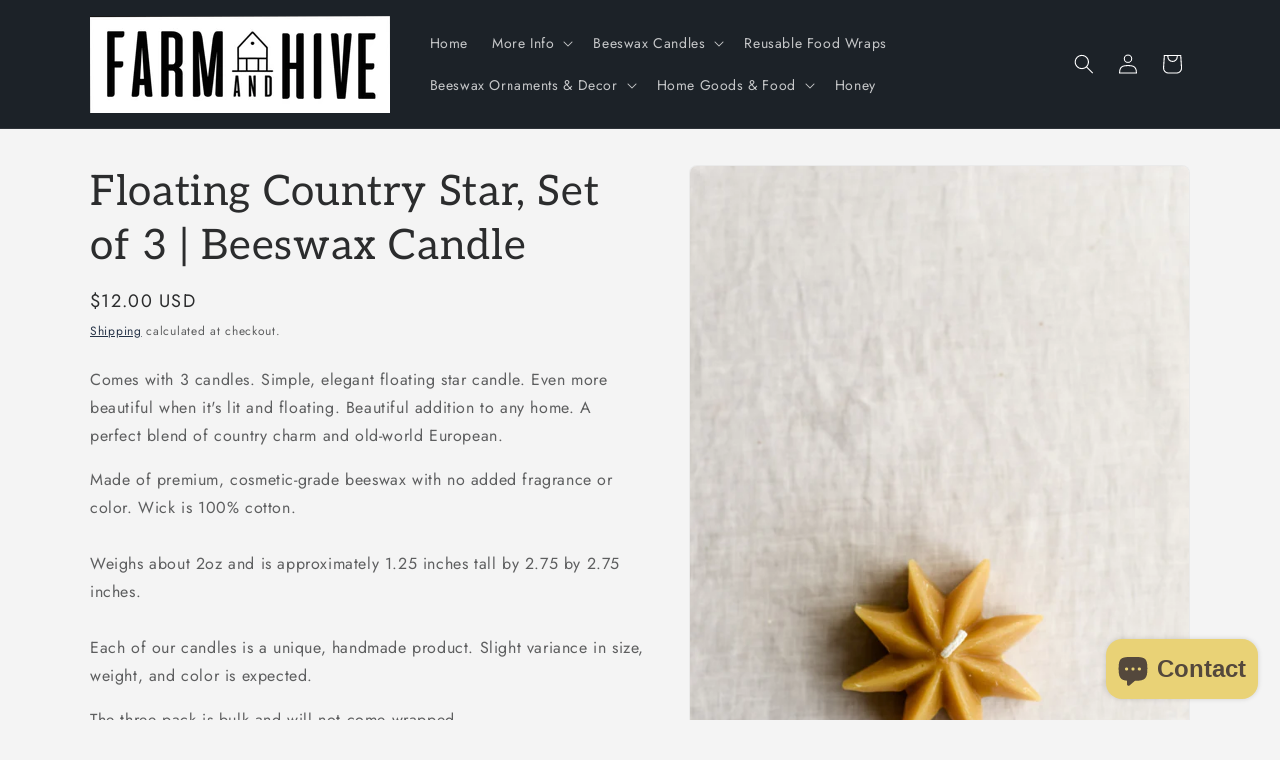

--- FILE ---
content_type: text/html; charset=utf-8
request_url: https://farmandhive.com/products/floating-star-beeswax-candle
body_size: 35907
content:
<!doctype html>
<html class="js" lang="en">
  <head>
    <meta charset="utf-8">
    <meta http-equiv="X-UA-Compatible" content="IE=edge">
    <meta name="viewport" content="width=device-width,initial-scale=1">
    <meta name="theme-color" content="">
    <link rel="canonical" href="https://farmandhive.com/products/floating-star-beeswax-candle"><link rel="icon" type="image/png" href="//farmandhive.com/cdn/shop/files/20240928-130346.jpg?crop=center&height=32&v=1728073911&width=32"><link rel="preconnect" href="https://fonts.shopifycdn.com" crossorigin><title>
      Floating Country Star, Set of 3 | Beeswax Candle
 &ndash; Farm and Hive</title>

    
      <meta name="description" content="Comes with 3 candles. Simple, elegant floating star candle. Even more beautiful when it&#39;s lit and floating. Beautiful addition to any home. A perfect blend of country charm and old-world European. Made of premium, cosmetic-grade beeswax with no added fragrance or color. Wick is 100% cotton.Weighs about 2oz and is appro">
    

    

<meta property="og:site_name" content="Farm and Hive">
<meta property="og:url" content="https://farmandhive.com/products/floating-star-beeswax-candle">
<meta property="og:title" content="Floating Country Star, Set of 3 | Beeswax Candle">
<meta property="og:type" content="product">
<meta property="og:description" content="Comes with 3 candles. Simple, elegant floating star candle. Even more beautiful when it&#39;s lit and floating. Beautiful addition to any home. A perfect blend of country charm and old-world European. Made of premium, cosmetic-grade beeswax with no added fragrance or color. Wick is 100% cotton.Weighs about 2oz and is appro"><meta property="og:image" content="http://farmandhive.com/cdn/shop/products/farmandhive-2366.jpg?v=1760304269">
  <meta property="og:image:secure_url" content="https://farmandhive.com/cdn/shop/products/farmandhive-2366.jpg?v=1760304269">
  <meta property="og:image:width" content="854">
  <meta property="og:image:height" content="1280"><meta property="og:price:amount" content="12.00">
  <meta property="og:price:currency" content="USD"><meta name="twitter:card" content="summary_large_image">
<meta name="twitter:title" content="Floating Country Star, Set of 3 | Beeswax Candle">
<meta name="twitter:description" content="Comes with 3 candles. Simple, elegant floating star candle. Even more beautiful when it&#39;s lit and floating. Beautiful addition to any home. A perfect blend of country charm and old-world European. Made of premium, cosmetic-grade beeswax with no added fragrance or color. Wick is 100% cotton.Weighs about 2oz and is appro">


    <script src="//farmandhive.com/cdn/shop/t/16/assets/constants.js?v=132983761750457495441736366453" defer="defer"></script>
    <script src="//farmandhive.com/cdn/shop/t/16/assets/pubsub.js?v=158357773527763999511736366455" defer="defer"></script>
    <script src="//farmandhive.com/cdn/shop/t/16/assets/global.js?v=152862011079830610291736366453" defer="defer"></script>
    <script src="//farmandhive.com/cdn/shop/t/16/assets/details-disclosure.js?v=13653116266235556501736366453" defer="defer"></script>
    <script src="//farmandhive.com/cdn/shop/t/16/assets/details-modal.js?v=25581673532751508451736366453" defer="defer"></script>
    <script src="//farmandhive.com/cdn/shop/t/16/assets/search-form.js?v=133129549252120666541736366455" defer="defer"></script><script src="//farmandhive.com/cdn/shop/t/16/assets/animations.js?v=88693664871331136111736366452" defer="defer"></script><script>window.performance && window.performance.mark && window.performance.mark('shopify.content_for_header.start');</script><meta name="google-site-verification" content="sqbvcEIjMEg6IN-93xduejXQ4Nt4pJ_ieNWMm9qj8BE">
<meta name="facebook-domain-verification" content="vyqdrdqm4bk19mhuk08oos7nktni54">
<meta id="shopify-digital-wallet" name="shopify-digital-wallet" content="/23345889327/digital_wallets/dialog">
<meta name="shopify-checkout-api-token" content="200aa774e9b014304a309794713571cc">
<meta id="in-context-paypal-metadata" data-shop-id="23345889327" data-venmo-supported="false" data-environment="production" data-locale="en_US" data-paypal-v4="true" data-currency="USD">
<link rel="alternate" type="application/json+oembed" href="https://farmandhive.com/products/floating-star-beeswax-candle.oembed">
<script async="async" src="/checkouts/internal/preloads.js?locale=en-US"></script>
<link rel="preconnect" href="https://shop.app" crossorigin="anonymous">
<script async="async" src="https://shop.app/checkouts/internal/preloads.js?locale=en-US&shop_id=23345889327" crossorigin="anonymous"></script>
<script id="apple-pay-shop-capabilities" type="application/json">{"shopId":23345889327,"countryCode":"US","currencyCode":"USD","merchantCapabilities":["supports3DS"],"merchantId":"gid:\/\/shopify\/Shop\/23345889327","merchantName":"Farm and Hive","requiredBillingContactFields":["postalAddress","email"],"requiredShippingContactFields":["postalAddress","email"],"shippingType":"shipping","supportedNetworks":["visa","masterCard","amex","discover","elo","jcb"],"total":{"type":"pending","label":"Farm and Hive","amount":"1.00"},"shopifyPaymentsEnabled":true,"supportsSubscriptions":true}</script>
<script id="shopify-features" type="application/json">{"accessToken":"200aa774e9b014304a309794713571cc","betas":["rich-media-storefront-analytics"],"domain":"farmandhive.com","predictiveSearch":true,"shopId":23345889327,"locale":"en"}</script>
<script>var Shopify = Shopify || {};
Shopify.shop = "farm-and-hive.myshopify.com";
Shopify.locale = "en";
Shopify.currency = {"active":"USD","rate":"1.0"};
Shopify.country = "US";
Shopify.theme = {"name":"Trade","id":141340278831,"schema_name":"Trade","schema_version":"15.2.0","theme_store_id":2699,"role":"main"};
Shopify.theme.handle = "null";
Shopify.theme.style = {"id":null,"handle":null};
Shopify.cdnHost = "farmandhive.com/cdn";
Shopify.routes = Shopify.routes || {};
Shopify.routes.root = "/";</script>
<script type="module">!function(o){(o.Shopify=o.Shopify||{}).modules=!0}(window);</script>
<script>!function(o){function n(){var o=[];function n(){o.push(Array.prototype.slice.apply(arguments))}return n.q=o,n}var t=o.Shopify=o.Shopify||{};t.loadFeatures=n(),t.autoloadFeatures=n()}(window);</script>
<script>
  window.ShopifyPay = window.ShopifyPay || {};
  window.ShopifyPay.apiHost = "shop.app\/pay";
  window.ShopifyPay.redirectState = null;
</script>
<script id="shop-js-analytics" type="application/json">{"pageType":"product"}</script>
<script defer="defer" async type="module" src="//farmandhive.com/cdn/shopifycloud/shop-js/modules/v2/client.init-shop-cart-sync_BdyHc3Nr.en.esm.js"></script>
<script defer="defer" async type="module" src="//farmandhive.com/cdn/shopifycloud/shop-js/modules/v2/chunk.common_Daul8nwZ.esm.js"></script>
<script type="module">
  await import("//farmandhive.com/cdn/shopifycloud/shop-js/modules/v2/client.init-shop-cart-sync_BdyHc3Nr.en.esm.js");
await import("//farmandhive.com/cdn/shopifycloud/shop-js/modules/v2/chunk.common_Daul8nwZ.esm.js");

  window.Shopify.SignInWithShop?.initShopCartSync?.({"fedCMEnabled":true,"windoidEnabled":true});

</script>
<script defer="defer" async type="module" src="//farmandhive.com/cdn/shopifycloud/shop-js/modules/v2/client.payment-terms_MV4M3zvL.en.esm.js"></script>
<script defer="defer" async type="module" src="//farmandhive.com/cdn/shopifycloud/shop-js/modules/v2/chunk.common_Daul8nwZ.esm.js"></script>
<script defer="defer" async type="module" src="//farmandhive.com/cdn/shopifycloud/shop-js/modules/v2/chunk.modal_CQq8HTM6.esm.js"></script>
<script type="module">
  await import("//farmandhive.com/cdn/shopifycloud/shop-js/modules/v2/client.payment-terms_MV4M3zvL.en.esm.js");
await import("//farmandhive.com/cdn/shopifycloud/shop-js/modules/v2/chunk.common_Daul8nwZ.esm.js");
await import("//farmandhive.com/cdn/shopifycloud/shop-js/modules/v2/chunk.modal_CQq8HTM6.esm.js");

  
</script>
<script>
  window.Shopify = window.Shopify || {};
  if (!window.Shopify.featureAssets) window.Shopify.featureAssets = {};
  window.Shopify.featureAssets['shop-js'] = {"shop-cart-sync":["modules/v2/client.shop-cart-sync_QYOiDySF.en.esm.js","modules/v2/chunk.common_Daul8nwZ.esm.js"],"init-fed-cm":["modules/v2/client.init-fed-cm_DchLp9rc.en.esm.js","modules/v2/chunk.common_Daul8nwZ.esm.js"],"shop-button":["modules/v2/client.shop-button_OV7bAJc5.en.esm.js","modules/v2/chunk.common_Daul8nwZ.esm.js"],"init-windoid":["modules/v2/client.init-windoid_DwxFKQ8e.en.esm.js","modules/v2/chunk.common_Daul8nwZ.esm.js"],"shop-cash-offers":["modules/v2/client.shop-cash-offers_DWtL6Bq3.en.esm.js","modules/v2/chunk.common_Daul8nwZ.esm.js","modules/v2/chunk.modal_CQq8HTM6.esm.js"],"shop-toast-manager":["modules/v2/client.shop-toast-manager_CX9r1SjA.en.esm.js","modules/v2/chunk.common_Daul8nwZ.esm.js"],"init-shop-email-lookup-coordinator":["modules/v2/client.init-shop-email-lookup-coordinator_UhKnw74l.en.esm.js","modules/v2/chunk.common_Daul8nwZ.esm.js"],"pay-button":["modules/v2/client.pay-button_DzxNnLDY.en.esm.js","modules/v2/chunk.common_Daul8nwZ.esm.js"],"avatar":["modules/v2/client.avatar_BTnouDA3.en.esm.js"],"init-shop-cart-sync":["modules/v2/client.init-shop-cart-sync_BdyHc3Nr.en.esm.js","modules/v2/chunk.common_Daul8nwZ.esm.js"],"shop-login-button":["modules/v2/client.shop-login-button_D8B466_1.en.esm.js","modules/v2/chunk.common_Daul8nwZ.esm.js","modules/v2/chunk.modal_CQq8HTM6.esm.js"],"init-customer-accounts-sign-up":["modules/v2/client.init-customer-accounts-sign-up_C8fpPm4i.en.esm.js","modules/v2/client.shop-login-button_D8B466_1.en.esm.js","modules/v2/chunk.common_Daul8nwZ.esm.js","modules/v2/chunk.modal_CQq8HTM6.esm.js"],"init-shop-for-new-customer-accounts":["modules/v2/client.init-shop-for-new-customer-accounts_CVTO0Ztu.en.esm.js","modules/v2/client.shop-login-button_D8B466_1.en.esm.js","modules/v2/chunk.common_Daul8nwZ.esm.js","modules/v2/chunk.modal_CQq8HTM6.esm.js"],"init-customer-accounts":["modules/v2/client.init-customer-accounts_dRgKMfrE.en.esm.js","modules/v2/client.shop-login-button_D8B466_1.en.esm.js","modules/v2/chunk.common_Daul8nwZ.esm.js","modules/v2/chunk.modal_CQq8HTM6.esm.js"],"shop-follow-button":["modules/v2/client.shop-follow-button_CkZpjEct.en.esm.js","modules/v2/chunk.common_Daul8nwZ.esm.js","modules/v2/chunk.modal_CQq8HTM6.esm.js"],"lead-capture":["modules/v2/client.lead-capture_BntHBhfp.en.esm.js","modules/v2/chunk.common_Daul8nwZ.esm.js","modules/v2/chunk.modal_CQq8HTM6.esm.js"],"checkout-modal":["modules/v2/client.checkout-modal_CfxcYbTm.en.esm.js","modules/v2/chunk.common_Daul8nwZ.esm.js","modules/v2/chunk.modal_CQq8HTM6.esm.js"],"shop-login":["modules/v2/client.shop-login_Da4GZ2H6.en.esm.js","modules/v2/chunk.common_Daul8nwZ.esm.js","modules/v2/chunk.modal_CQq8HTM6.esm.js"],"payment-terms":["modules/v2/client.payment-terms_MV4M3zvL.en.esm.js","modules/v2/chunk.common_Daul8nwZ.esm.js","modules/v2/chunk.modal_CQq8HTM6.esm.js"]};
</script>
<script>(function() {
  var isLoaded = false;
  function asyncLoad() {
    if (isLoaded) return;
    isLoaded = true;
    var urls = ["https:\/\/snts-app.herokuapp.com\/get_script\/44faa990ce1211efa327fad03787c6fc.js?shop=farm-and-hive.myshopify.com"];
    for (var i = 0; i < urls.length; i++) {
      var s = document.createElement('script');
      s.type = 'text/javascript';
      s.async = true;
      s.src = urls[i];
      var x = document.getElementsByTagName('script')[0];
      x.parentNode.insertBefore(s, x);
    }
  };
  if(window.attachEvent) {
    window.attachEvent('onload', asyncLoad);
  } else {
    window.addEventListener('load', asyncLoad, false);
  }
})();</script>
<script id="__st">var __st={"a":23345889327,"offset":-25200,"reqid":"c0f0e167-a6ce-4959-be06-23de929567a1-1769008079","pageurl":"farmandhive.com\/products\/floating-star-beeswax-candle","u":"0ee1dc602ae7","p":"product","rtyp":"product","rid":4847926476847};</script>
<script>window.ShopifyPaypalV4VisibilityTracking = true;</script>
<script id="captcha-bootstrap">!function(){'use strict';const t='contact',e='account',n='new_comment',o=[[t,t],['blogs',n],['comments',n],[t,'customer']],c=[[e,'customer_login'],[e,'guest_login'],[e,'recover_customer_password'],[e,'create_customer']],r=t=>t.map((([t,e])=>`form[action*='/${t}']:not([data-nocaptcha='true']) input[name='form_type'][value='${e}']`)).join(','),a=t=>()=>t?[...document.querySelectorAll(t)].map((t=>t.form)):[];function s(){const t=[...o],e=r(t);return a(e)}const i='password',u='form_key',d=['recaptcha-v3-token','g-recaptcha-response','h-captcha-response',i],f=()=>{try{return window.sessionStorage}catch{return}},m='__shopify_v',_=t=>t.elements[u];function p(t,e,n=!1){try{const o=window.sessionStorage,c=JSON.parse(o.getItem(e)),{data:r}=function(t){const{data:e,action:n}=t;return t[m]||n?{data:e,action:n}:{data:t,action:n}}(c);for(const[e,n]of Object.entries(r))t.elements[e]&&(t.elements[e].value=n);n&&o.removeItem(e)}catch(o){console.error('form repopulation failed',{error:o})}}const l='form_type',E='cptcha';function T(t){t.dataset[E]=!0}const w=window,h=w.document,L='Shopify',v='ce_forms',y='captcha';let A=!1;((t,e)=>{const n=(g='f06e6c50-85a8-45c8-87d0-21a2b65856fe',I='https://cdn.shopify.com/shopifycloud/storefront-forms-hcaptcha/ce_storefront_forms_captcha_hcaptcha.v1.5.2.iife.js',D={infoText:'Protected by hCaptcha',privacyText:'Privacy',termsText:'Terms'},(t,e,n)=>{const o=w[L][v],c=o.bindForm;if(c)return c(t,g,e,D).then(n);var r;o.q.push([[t,g,e,D],n]),r=I,A||(h.body.append(Object.assign(h.createElement('script'),{id:'captcha-provider',async:!0,src:r})),A=!0)});var g,I,D;w[L]=w[L]||{},w[L][v]=w[L][v]||{},w[L][v].q=[],w[L][y]=w[L][y]||{},w[L][y].protect=function(t,e){n(t,void 0,e),T(t)},Object.freeze(w[L][y]),function(t,e,n,w,h,L){const[v,y,A,g]=function(t,e,n){const i=e?o:[],u=t?c:[],d=[...i,...u],f=r(d),m=r(i),_=r(d.filter((([t,e])=>n.includes(e))));return[a(f),a(m),a(_),s()]}(w,h,L),I=t=>{const e=t.target;return e instanceof HTMLFormElement?e:e&&e.form},D=t=>v().includes(t);t.addEventListener('submit',(t=>{const e=I(t);if(!e)return;const n=D(e)&&!e.dataset.hcaptchaBound&&!e.dataset.recaptchaBound,o=_(e),c=g().includes(e)&&(!o||!o.value);(n||c)&&t.preventDefault(),c&&!n&&(function(t){try{if(!f())return;!function(t){const e=f();if(!e)return;const n=_(t);if(!n)return;const o=n.value;o&&e.removeItem(o)}(t);const e=Array.from(Array(32),(()=>Math.random().toString(36)[2])).join('');!function(t,e){_(t)||t.append(Object.assign(document.createElement('input'),{type:'hidden',name:u})),t.elements[u].value=e}(t,e),function(t,e){const n=f();if(!n)return;const o=[...t.querySelectorAll(`input[type='${i}']`)].map((({name:t})=>t)),c=[...d,...o],r={};for(const[a,s]of new FormData(t).entries())c.includes(a)||(r[a]=s);n.setItem(e,JSON.stringify({[m]:1,action:t.action,data:r}))}(t,e)}catch(e){console.error('failed to persist form',e)}}(e),e.submit())}));const S=(t,e)=>{t&&!t.dataset[E]&&(n(t,e.some((e=>e===t))),T(t))};for(const o of['focusin','change'])t.addEventListener(o,(t=>{const e=I(t);D(e)&&S(e,y())}));const B=e.get('form_key'),M=e.get(l),P=B&&M;t.addEventListener('DOMContentLoaded',(()=>{const t=y();if(P)for(const e of t)e.elements[l].value===M&&p(e,B);[...new Set([...A(),...v().filter((t=>'true'===t.dataset.shopifyCaptcha))])].forEach((e=>S(e,t)))}))}(h,new URLSearchParams(w.location.search),n,t,e,['guest_login'])})(!0,!0)}();</script>
<script integrity="sha256-4kQ18oKyAcykRKYeNunJcIwy7WH5gtpwJnB7kiuLZ1E=" data-source-attribution="shopify.loadfeatures" defer="defer" src="//farmandhive.com/cdn/shopifycloud/storefront/assets/storefront/load_feature-a0a9edcb.js" crossorigin="anonymous"></script>
<script crossorigin="anonymous" defer="defer" src="//farmandhive.com/cdn/shopifycloud/storefront/assets/shopify_pay/storefront-65b4c6d7.js?v=20250812"></script>
<script data-source-attribution="shopify.dynamic_checkout.dynamic.init">var Shopify=Shopify||{};Shopify.PaymentButton=Shopify.PaymentButton||{isStorefrontPortableWallets:!0,init:function(){window.Shopify.PaymentButton.init=function(){};var t=document.createElement("script");t.src="https://farmandhive.com/cdn/shopifycloud/portable-wallets/latest/portable-wallets.en.js",t.type="module",document.head.appendChild(t)}};
</script>
<script data-source-attribution="shopify.dynamic_checkout.buyer_consent">
  function portableWalletsHideBuyerConsent(e){var t=document.getElementById("shopify-buyer-consent"),n=document.getElementById("shopify-subscription-policy-button");t&&n&&(t.classList.add("hidden"),t.setAttribute("aria-hidden","true"),n.removeEventListener("click",e))}function portableWalletsShowBuyerConsent(e){var t=document.getElementById("shopify-buyer-consent"),n=document.getElementById("shopify-subscription-policy-button");t&&n&&(t.classList.remove("hidden"),t.removeAttribute("aria-hidden"),n.addEventListener("click",e))}window.Shopify?.PaymentButton&&(window.Shopify.PaymentButton.hideBuyerConsent=portableWalletsHideBuyerConsent,window.Shopify.PaymentButton.showBuyerConsent=portableWalletsShowBuyerConsent);
</script>
<script data-source-attribution="shopify.dynamic_checkout.cart.bootstrap">document.addEventListener("DOMContentLoaded",(function(){function t(){return document.querySelector("shopify-accelerated-checkout-cart, shopify-accelerated-checkout")}if(t())Shopify.PaymentButton.init();else{new MutationObserver((function(e,n){t()&&(Shopify.PaymentButton.init(),n.disconnect())})).observe(document.body,{childList:!0,subtree:!0})}}));
</script>
<link id="shopify-accelerated-checkout-styles" rel="stylesheet" media="screen" href="https://farmandhive.com/cdn/shopifycloud/portable-wallets/latest/accelerated-checkout-backwards-compat.css" crossorigin="anonymous">
<style id="shopify-accelerated-checkout-cart">
        #shopify-buyer-consent {
  margin-top: 1em;
  display: inline-block;
  width: 100%;
}

#shopify-buyer-consent.hidden {
  display: none;
}

#shopify-subscription-policy-button {
  background: none;
  border: none;
  padding: 0;
  text-decoration: underline;
  font-size: inherit;
  cursor: pointer;
}

#shopify-subscription-policy-button::before {
  box-shadow: none;
}

      </style>
<script id="sections-script" data-sections="header" defer="defer" src="//farmandhive.com/cdn/shop/t/16/compiled_assets/scripts.js?v=1176"></script>
<script>window.performance && window.performance.mark && window.performance.mark('shopify.content_for_header.end');</script>


    <style data-shopify>
      @font-face {
  font-family: Jost;
  font-weight: 400;
  font-style: normal;
  font-display: swap;
  src: url("//farmandhive.com/cdn/fonts/jost/jost_n4.d47a1b6347ce4a4c9f437608011273009d91f2b7.woff2") format("woff2"),
       url("//farmandhive.com/cdn/fonts/jost/jost_n4.791c46290e672b3f85c3d1c651ef2efa3819eadd.woff") format("woff");
}

      @font-face {
  font-family: Jost;
  font-weight: 700;
  font-style: normal;
  font-display: swap;
  src: url("//farmandhive.com/cdn/fonts/jost/jost_n7.921dc18c13fa0b0c94c5e2517ffe06139c3615a3.woff2") format("woff2"),
       url("//farmandhive.com/cdn/fonts/jost/jost_n7.cbfc16c98c1e195f46c536e775e4e959c5f2f22b.woff") format("woff");
}

      @font-face {
  font-family: Jost;
  font-weight: 400;
  font-style: italic;
  font-display: swap;
  src: url("//farmandhive.com/cdn/fonts/jost/jost_i4.b690098389649750ada222b9763d55796c5283a5.woff2") format("woff2"),
       url("//farmandhive.com/cdn/fonts/jost/jost_i4.fd766415a47e50b9e391ae7ec04e2ae25e7e28b0.woff") format("woff");
}

      @font-face {
  font-family: Jost;
  font-weight: 700;
  font-style: italic;
  font-display: swap;
  src: url("//farmandhive.com/cdn/fonts/jost/jost_i7.d8201b854e41e19d7ed9b1a31fe4fe71deea6d3f.woff2") format("woff2"),
       url("//farmandhive.com/cdn/fonts/jost/jost_i7.eae515c34e26b6c853efddc3fc0c552e0de63757.woff") format("woff");
}

      @font-face {
  font-family: Aleo;
  font-weight: 400;
  font-style: normal;
  font-display: swap;
  src: url("//farmandhive.com/cdn/fonts/aleo/aleo_n4.136670fa4cfe14df9f97954729b65c53d88b12be.woff2") format("woff2"),
       url("//farmandhive.com/cdn/fonts/aleo/aleo_n4.5d64991d1f526ac4e19640bbdebcbc191ef24ad0.woff") format("woff");
}


      
        :root,
        .color-scheme-1 {
          --color-background: 244,244,244;
        
          --gradient-background: #f4f4f4;
        

        

        --color-foreground: 43,44,45;
        --color-background-contrast: 180,180,180;
        --color-shadow: 0,17,40;
        --color-button: 183,172,162;
        --color-button-text: 38,38,38;
        --color-secondary-button: 244,244,244;
        --color-secondary-button-text: 0,17,40;
        --color-link: 0,17,40;
        --color-badge-foreground: 43,44,45;
        --color-badge-background: 244,244,244;
        --color-badge-border: 43,44,45;
        --payment-terms-background-color: rgb(244 244 244);
      }
      
        
        .color-scheme-2 {
          --color-background: 255,255,255;
        
          --gradient-background: #ffffff;
        

        

        --color-foreground: 38,38,38;
        --color-background-contrast: 191,191,191;
        --color-shadow: 0,17,40;
        --color-button: 121,112,104;
        --color-button-text: 255,255,255;
        --color-secondary-button: 255,255,255;
        --color-secondary-button-text: 121,117,114;
        --color-link: 121,117,114;
        --color-badge-foreground: 38,38,38;
        --color-badge-background: 255,255,255;
        --color-badge-border: 38,38,38;
        --payment-terms-background-color: rgb(255 255 255);
      }
      
        
        .color-scheme-3 {
          --color-background: 194,183,172;
        
          --gradient-background: #c2b7ac;
        

        

        --color-foreground: 38,38,38;
        --color-background-contrast: 137,119,101;
        --color-shadow: 0,17,40;
        --color-button: 253,253,253;
        --color-button-text: 38,38,38;
        --color-secondary-button: 194,183,172;
        --color-secondary-button-text: 84,72,60;
        --color-link: 84,72,60;
        --color-badge-foreground: 38,38,38;
        --color-badge-background: 194,183,172;
        --color-badge-border: 38,38,38;
        --payment-terms-background-color: rgb(194 183 172);
      }
      
        
        .color-scheme-4 {
          --color-background: 28,34,40;
        
          --gradient-background: #1c2228;
        

        

        --color-foreground: 255,255,255;
        --color-background-contrast: 39,47,55;
        --color-shadow: 0,17,40;
        --color-button: 255,255,255;
        --color-button-text: 0,17,40;
        --color-secondary-button: 28,34,40;
        --color-secondary-button-text: 255,255,255;
        --color-link: 255,255,255;
        --color-badge-foreground: 255,255,255;
        --color-badge-background: 28,34,40;
        --color-badge-border: 255,255,255;
        --payment-terms-background-color: rgb(28 34 40);
      }
      
        
        .color-scheme-5 {
          --color-background: 50,56,65;
        
          --gradient-background: #323841;
        

        

        --color-foreground: 255,255,255;
        --color-background-contrast: 61,68,79;
        --color-shadow: 0,17,40;
        --color-button: 183,172,162;
        --color-button-text: 38,38,38;
        --color-secondary-button: 50,56,65;
        --color-secondary-button-text: 255,255,255;
        --color-link: 255,255,255;
        --color-badge-foreground: 255,255,255;
        --color-badge-background: 50,56,65;
        --color-badge-border: 255,255,255;
        --payment-terms-background-color: rgb(50 56 65);
      }
      

      body, .color-scheme-1, .color-scheme-2, .color-scheme-3, .color-scheme-4, .color-scheme-5 {
        color: rgba(var(--color-foreground), 0.75);
        background-color: rgb(var(--color-background));
      }

      :root {
        --font-body-family: Jost, sans-serif;
        --font-body-style: normal;
        --font-body-weight: 400;
        --font-body-weight-bold: 700;

        --font-heading-family: Aleo, serif;
        --font-heading-style: normal;
        --font-heading-weight: 400;

        --font-body-scale: 1.0;
        --font-heading-scale: 1.05;

        --media-padding: px;
        --media-border-opacity: 0.05;
        --media-border-width: 1px;
        --media-radius: 8px;
        --media-shadow-opacity: 0.0;
        --media-shadow-horizontal-offset: 0px;
        --media-shadow-vertical-offset: 4px;
        --media-shadow-blur-radius: 5px;
        --media-shadow-visible: 0;

        --page-width: 120rem;
        --page-width-margin: 0rem;

        --product-card-image-padding: 1.2rem;
        --product-card-corner-radius: 0.8rem;
        --product-card-text-alignment: left;
        --product-card-border-width: 0.2rem;
        --product-card-border-opacity: 0.3;
        --product-card-shadow-opacity: 0.25;
        --product-card-shadow-visible: 1;
        --product-card-shadow-horizontal-offset: 0.0rem;
        --product-card-shadow-vertical-offset: 0.4rem;
        --product-card-shadow-blur-radius: 0.5rem;

        --collection-card-image-padding: 0.0rem;
        --collection-card-corner-radius: 0.8rem;
        --collection-card-text-alignment: left;
        --collection-card-border-width: 0.0rem;
        --collection-card-border-opacity: 0.1;
        --collection-card-shadow-opacity: 0.1;
        --collection-card-shadow-visible: 1;
        --collection-card-shadow-horizontal-offset: 0.0rem;
        --collection-card-shadow-vertical-offset: 0.4rem;
        --collection-card-shadow-blur-radius: 0.5rem;

        --blog-card-image-padding: 0.0rem;
        --blog-card-corner-radius: 0.8rem;
        --blog-card-text-alignment: left;
        --blog-card-border-width: 0.0rem;
        --blog-card-border-opacity: 0.1;
        --blog-card-shadow-opacity: 0.0;
        --blog-card-shadow-visible: 0;
        --blog-card-shadow-horizontal-offset: 0.0rem;
        --blog-card-shadow-vertical-offset: 0.4rem;
        --blog-card-shadow-blur-radius: 0.5rem;

        --badge-corner-radius: 4.0rem;

        --popup-border-width: 1px;
        --popup-border-opacity: 0.1;
        --popup-corner-radius: 8px;
        --popup-shadow-opacity: 0.05;
        --popup-shadow-horizontal-offset: 0px;
        --popup-shadow-vertical-offset: 4px;
        --popup-shadow-blur-radius: 5px;

        --drawer-border-width: 1px;
        --drawer-border-opacity: 0.1;
        --drawer-shadow-opacity: 0.0;
        --drawer-shadow-horizontal-offset: 0px;
        --drawer-shadow-vertical-offset: 4px;
        --drawer-shadow-blur-radius: 5px;

        --spacing-sections-desktop: 12px;
        --spacing-sections-mobile: 12px;

        --grid-desktop-vertical-spacing: 12px;
        --grid-desktop-horizontal-spacing: 12px;
        --grid-mobile-vertical-spacing: 6px;
        --grid-mobile-horizontal-spacing: 6px;

        --text-boxes-border-opacity: 0.1;
        --text-boxes-border-width: 0px;
        --text-boxes-radius: 8px;
        --text-boxes-shadow-opacity: 0.0;
        --text-boxes-shadow-visible: 0;
        --text-boxes-shadow-horizontal-offset: 0px;
        --text-boxes-shadow-vertical-offset: 4px;
        --text-boxes-shadow-blur-radius: 5px;

        --buttons-radius: 6px;
        --buttons-radius-outset: 8px;
        --buttons-border-width: 2px;
        --buttons-border-opacity: 1.0;
        --buttons-shadow-opacity: 0.3;
        --buttons-shadow-visible: 1;
        --buttons-shadow-horizontal-offset: 0px;
        --buttons-shadow-vertical-offset: 4px;
        --buttons-shadow-blur-radius: 5px;
        --buttons-border-offset: 0.3px;

        --inputs-radius: 6px;
        --inputs-border-width: 1px;
        --inputs-border-opacity: 0.55;
        --inputs-shadow-opacity: 0.05;
        --inputs-shadow-horizontal-offset: 0px;
        --inputs-margin-offset: 4px;
        --inputs-shadow-vertical-offset: 4px;
        --inputs-shadow-blur-radius: 5px;
        --inputs-radius-outset: 7px;

        --variant-pills-radius: 40px;
        --variant-pills-border-width: 3px;
        --variant-pills-border-opacity: 0.55;
        --variant-pills-shadow-opacity: 0.0;
        --variant-pills-shadow-horizontal-offset: 0px;
        --variant-pills-shadow-vertical-offset: 4px;
        --variant-pills-shadow-blur-radius: 5px;
      }

      *,
      *::before,
      *::after {
        box-sizing: inherit;
      }

      html {
        box-sizing: border-box;
        font-size: calc(var(--font-body-scale) * 62.5%);
        height: 100%;
      }

      body {
        display: grid;
        grid-template-rows: auto auto 1fr auto;
        grid-template-columns: 100%;
        min-height: 100%;
        margin: 0;
        font-size: 1.5rem;
        letter-spacing: 0.06rem;
        line-height: calc(1 + 0.8 / var(--font-body-scale));
        font-family: var(--font-body-family);
        font-style: var(--font-body-style);
        font-weight: var(--font-body-weight);
      }

      @media screen and (min-width: 750px) {
        body {
          font-size: 1.6rem;
        }
      }
    </style>

    <link href="//farmandhive.com/cdn/shop/t/16/assets/base.css?v=159841507637079171801736366452" rel="stylesheet" type="text/css" media="all" />
    <link rel="stylesheet" href="//farmandhive.com/cdn/shop/t/16/assets/component-cart-items.css?v=123238115697927560811736366453" media="print" onload="this.media='all'">
      <link rel="preload" as="font" href="//farmandhive.com/cdn/fonts/jost/jost_n4.d47a1b6347ce4a4c9f437608011273009d91f2b7.woff2" type="font/woff2" crossorigin>
      

      <link rel="preload" as="font" href="//farmandhive.com/cdn/fonts/aleo/aleo_n4.136670fa4cfe14df9f97954729b65c53d88b12be.woff2" type="font/woff2" crossorigin>
      
<link
        rel="stylesheet"
        href="//farmandhive.com/cdn/shop/t/16/assets/component-predictive-search.css?v=118923337488134913561736366453"
        media="print"
        onload="this.media='all'"
      ><script>
      if (Shopify.designMode) {
        document.documentElement.classList.add('shopify-design-mode');
      }
    </script>
  <script src="https://cdn.shopify.com/extensions/21b415e1-e68d-43bb-90b9-45b62610bf15/subscriptions-77/assets/app-embed-block.js" type="text/javascript" defer="defer"></script>
<link href="https://cdn.shopify.com/extensions/21b415e1-e68d-43bb-90b9-45b62610bf15/subscriptions-77/assets/styles-embed.css" rel="stylesheet" type="text/css" media="all">
<script src="https://cdn.shopify.com/extensions/19689677-6488-4a31-adf3-fcf4359c5fd9/forms-2295/assets/shopify-forms-loader.js" type="text/javascript" defer="defer"></script>
<script src="https://cdn.shopify.com/extensions/e8878072-2f6b-4e89-8082-94b04320908d/inbox-1254/assets/inbox-chat-loader.js" type="text/javascript" defer="defer"></script>
<link href="https://monorail-edge.shopifysvc.com" rel="dns-prefetch">
<script>(function(){if ("sendBeacon" in navigator && "performance" in window) {try {var session_token_from_headers = performance.getEntriesByType('navigation')[0].serverTiming.find(x => x.name == '_s').description;} catch {var session_token_from_headers = undefined;}var session_cookie_matches = document.cookie.match(/_shopify_s=([^;]*)/);var session_token_from_cookie = session_cookie_matches && session_cookie_matches.length === 2 ? session_cookie_matches[1] : "";var session_token = session_token_from_headers || session_token_from_cookie || "";function handle_abandonment_event(e) {var entries = performance.getEntries().filter(function(entry) {return /monorail-edge.shopifysvc.com/.test(entry.name);});if (!window.abandonment_tracked && entries.length === 0) {window.abandonment_tracked = true;var currentMs = Date.now();var navigation_start = performance.timing.navigationStart;var payload = {shop_id: 23345889327,url: window.location.href,navigation_start,duration: currentMs - navigation_start,session_token,page_type: "product"};window.navigator.sendBeacon("https://monorail-edge.shopifysvc.com/v1/produce", JSON.stringify({schema_id: "online_store_buyer_site_abandonment/1.1",payload: payload,metadata: {event_created_at_ms: currentMs,event_sent_at_ms: currentMs}}));}}window.addEventListener('pagehide', handle_abandonment_event);}}());</script>
<script id="web-pixels-manager-setup">(function e(e,d,r,n,o){if(void 0===o&&(o={}),!Boolean(null===(a=null===(i=window.Shopify)||void 0===i?void 0:i.analytics)||void 0===a?void 0:a.replayQueue)){var i,a;window.Shopify=window.Shopify||{};var t=window.Shopify;t.analytics=t.analytics||{};var s=t.analytics;s.replayQueue=[],s.publish=function(e,d,r){return s.replayQueue.push([e,d,r]),!0};try{self.performance.mark("wpm:start")}catch(e){}var l=function(){var e={modern:/Edge?\/(1{2}[4-9]|1[2-9]\d|[2-9]\d{2}|\d{4,})\.\d+(\.\d+|)|Firefox\/(1{2}[4-9]|1[2-9]\d|[2-9]\d{2}|\d{4,})\.\d+(\.\d+|)|Chrom(ium|e)\/(9{2}|\d{3,})\.\d+(\.\d+|)|(Maci|X1{2}).+ Version\/(15\.\d+|(1[6-9]|[2-9]\d|\d{3,})\.\d+)([,.]\d+|)( \(\w+\)|)( Mobile\/\w+|) Safari\/|Chrome.+OPR\/(9{2}|\d{3,})\.\d+\.\d+|(CPU[ +]OS|iPhone[ +]OS|CPU[ +]iPhone|CPU IPhone OS|CPU iPad OS)[ +]+(15[._]\d+|(1[6-9]|[2-9]\d|\d{3,})[._]\d+)([._]\d+|)|Android:?[ /-](13[3-9]|1[4-9]\d|[2-9]\d{2}|\d{4,})(\.\d+|)(\.\d+|)|Android.+Firefox\/(13[5-9]|1[4-9]\d|[2-9]\d{2}|\d{4,})\.\d+(\.\d+|)|Android.+Chrom(ium|e)\/(13[3-9]|1[4-9]\d|[2-9]\d{2}|\d{4,})\.\d+(\.\d+|)|SamsungBrowser\/([2-9]\d|\d{3,})\.\d+/,legacy:/Edge?\/(1[6-9]|[2-9]\d|\d{3,})\.\d+(\.\d+|)|Firefox\/(5[4-9]|[6-9]\d|\d{3,})\.\d+(\.\d+|)|Chrom(ium|e)\/(5[1-9]|[6-9]\d|\d{3,})\.\d+(\.\d+|)([\d.]+$|.*Safari\/(?![\d.]+ Edge\/[\d.]+$))|(Maci|X1{2}).+ Version\/(10\.\d+|(1[1-9]|[2-9]\d|\d{3,})\.\d+)([,.]\d+|)( \(\w+\)|)( Mobile\/\w+|) Safari\/|Chrome.+OPR\/(3[89]|[4-9]\d|\d{3,})\.\d+\.\d+|(CPU[ +]OS|iPhone[ +]OS|CPU[ +]iPhone|CPU IPhone OS|CPU iPad OS)[ +]+(10[._]\d+|(1[1-9]|[2-9]\d|\d{3,})[._]\d+)([._]\d+|)|Android:?[ /-](13[3-9]|1[4-9]\d|[2-9]\d{2}|\d{4,})(\.\d+|)(\.\d+|)|Mobile Safari.+OPR\/([89]\d|\d{3,})\.\d+\.\d+|Android.+Firefox\/(13[5-9]|1[4-9]\d|[2-9]\d{2}|\d{4,})\.\d+(\.\d+|)|Android.+Chrom(ium|e)\/(13[3-9]|1[4-9]\d|[2-9]\d{2}|\d{4,})\.\d+(\.\d+|)|Android.+(UC? ?Browser|UCWEB|U3)[ /]?(15\.([5-9]|\d{2,})|(1[6-9]|[2-9]\d|\d{3,})\.\d+)\.\d+|SamsungBrowser\/(5\.\d+|([6-9]|\d{2,})\.\d+)|Android.+MQ{2}Browser\/(14(\.(9|\d{2,})|)|(1[5-9]|[2-9]\d|\d{3,})(\.\d+|))(\.\d+|)|K[Aa][Ii]OS\/(3\.\d+|([4-9]|\d{2,})\.\d+)(\.\d+|)/},d=e.modern,r=e.legacy,n=navigator.userAgent;return n.match(d)?"modern":n.match(r)?"legacy":"unknown"}(),u="modern"===l?"modern":"legacy",c=(null!=n?n:{modern:"",legacy:""})[u],f=function(e){return[e.baseUrl,"/wpm","/b",e.hashVersion,"modern"===e.buildTarget?"m":"l",".js"].join("")}({baseUrl:d,hashVersion:r,buildTarget:u}),m=function(e){var d=e.version,r=e.bundleTarget,n=e.surface,o=e.pageUrl,i=e.monorailEndpoint;return{emit:function(e){var a=e.status,t=e.errorMsg,s=(new Date).getTime(),l=JSON.stringify({metadata:{event_sent_at_ms:s},events:[{schema_id:"web_pixels_manager_load/3.1",payload:{version:d,bundle_target:r,page_url:o,status:a,surface:n,error_msg:t},metadata:{event_created_at_ms:s}}]});if(!i)return console&&console.warn&&console.warn("[Web Pixels Manager] No Monorail endpoint provided, skipping logging."),!1;try{return self.navigator.sendBeacon.bind(self.navigator)(i,l)}catch(e){}var u=new XMLHttpRequest;try{return u.open("POST",i,!0),u.setRequestHeader("Content-Type","text/plain"),u.send(l),!0}catch(e){return console&&console.warn&&console.warn("[Web Pixels Manager] Got an unhandled error while logging to Monorail."),!1}}}}({version:r,bundleTarget:l,surface:e.surface,pageUrl:self.location.href,monorailEndpoint:e.monorailEndpoint});try{o.browserTarget=l,function(e){var d=e.src,r=e.async,n=void 0===r||r,o=e.onload,i=e.onerror,a=e.sri,t=e.scriptDataAttributes,s=void 0===t?{}:t,l=document.createElement("script"),u=document.querySelector("head"),c=document.querySelector("body");if(l.async=n,l.src=d,a&&(l.integrity=a,l.crossOrigin="anonymous"),s)for(var f in s)if(Object.prototype.hasOwnProperty.call(s,f))try{l.dataset[f]=s[f]}catch(e){}if(o&&l.addEventListener("load",o),i&&l.addEventListener("error",i),u)u.appendChild(l);else{if(!c)throw new Error("Did not find a head or body element to append the script");c.appendChild(l)}}({src:f,async:!0,onload:function(){if(!function(){var e,d;return Boolean(null===(d=null===(e=window.Shopify)||void 0===e?void 0:e.analytics)||void 0===d?void 0:d.initialized)}()){var d=window.webPixelsManager.init(e)||void 0;if(d){var r=window.Shopify.analytics;r.replayQueue.forEach((function(e){var r=e[0],n=e[1],o=e[2];d.publishCustomEvent(r,n,o)})),r.replayQueue=[],r.publish=d.publishCustomEvent,r.visitor=d.visitor,r.initialized=!0}}},onerror:function(){return m.emit({status:"failed",errorMsg:"".concat(f," has failed to load")})},sri:function(e){var d=/^sha384-[A-Za-z0-9+/=]+$/;return"string"==typeof e&&d.test(e)}(c)?c:"",scriptDataAttributes:o}),m.emit({status:"loading"})}catch(e){m.emit({status:"failed",errorMsg:(null==e?void 0:e.message)||"Unknown error"})}}})({shopId: 23345889327,storefrontBaseUrl: "https://farmandhive.com",extensionsBaseUrl: "https://extensions.shopifycdn.com/cdn/shopifycloud/web-pixels-manager",monorailEndpoint: "https://monorail-edge.shopifysvc.com/unstable/produce_batch",surface: "storefront-renderer",enabledBetaFlags: ["2dca8a86"],webPixelsConfigList: [{"id":"423460911","configuration":"{\"config\":\"{\\\"google_tag_ids\\\":[\\\"G-PTWZ3YT7HN\\\",\\\"AW-694005667\\\",\\\"GT-P8RTHLB\\\"],\\\"target_country\\\":\\\"US\\\",\\\"gtag_events\\\":[{\\\"type\\\":\\\"begin_checkout\\\",\\\"action_label\\\":[\\\"G-PTWZ3YT7HN\\\",\\\"AW-694005667\\\/vrtOCMGLr7QBEKPf9soC\\\"]},{\\\"type\\\":\\\"search\\\",\\\"action_label\\\":[\\\"G-PTWZ3YT7HN\\\",\\\"AW-694005667\\\/WBnVCMSLr7QBEKPf9soC\\\"]},{\\\"type\\\":\\\"view_item\\\",\\\"action_label\\\":[\\\"G-PTWZ3YT7HN\\\",\\\"AW-694005667\\\/EqVkCLuLr7QBEKPf9soC\\\",\\\"MC-SSPM2RRFB9\\\"]},{\\\"type\\\":\\\"purchase\\\",\\\"action_label\\\":[\\\"G-PTWZ3YT7HN\\\",\\\"AW-694005667\\\/gfQFCLiLr7QBEKPf9soC\\\",\\\"MC-SSPM2RRFB9\\\"]},{\\\"type\\\":\\\"page_view\\\",\\\"action_label\\\":[\\\"G-PTWZ3YT7HN\\\",\\\"AW-694005667\\\/N1ivCLWLr7QBEKPf9soC\\\",\\\"MC-SSPM2RRFB9\\\"]},{\\\"type\\\":\\\"add_payment_info\\\",\\\"action_label\\\":[\\\"G-PTWZ3YT7HN\\\",\\\"AW-694005667\\\/D3o_CMeLr7QBEKPf9soC\\\"]},{\\\"type\\\":\\\"add_to_cart\\\",\\\"action_label\\\":[\\\"G-PTWZ3YT7HN\\\",\\\"AW-694005667\\\/i2N5CL6Lr7QBEKPf9soC\\\"]}],\\\"enable_monitoring_mode\\\":false}\"}","eventPayloadVersion":"v1","runtimeContext":"OPEN","scriptVersion":"b2a88bafab3e21179ed38636efcd8a93","type":"APP","apiClientId":1780363,"privacyPurposes":[],"dataSharingAdjustments":{"protectedCustomerApprovalScopes":["read_customer_address","read_customer_email","read_customer_name","read_customer_personal_data","read_customer_phone"]}},{"id":"54820911","configuration":"{\"tagID\":\"2613198014032\"}","eventPayloadVersion":"v1","runtimeContext":"STRICT","scriptVersion":"18031546ee651571ed29edbe71a3550b","type":"APP","apiClientId":3009811,"privacyPurposes":["ANALYTICS","MARKETING","SALE_OF_DATA"],"dataSharingAdjustments":{"protectedCustomerApprovalScopes":["read_customer_address","read_customer_email","read_customer_name","read_customer_personal_data","read_customer_phone"]}},{"id":"83296303","eventPayloadVersion":"v1","runtimeContext":"LAX","scriptVersion":"1","type":"CUSTOM","privacyPurposes":["ANALYTICS"],"name":"Google Analytics tag (migrated)"},{"id":"shopify-app-pixel","configuration":"{}","eventPayloadVersion":"v1","runtimeContext":"STRICT","scriptVersion":"0450","apiClientId":"shopify-pixel","type":"APP","privacyPurposes":["ANALYTICS","MARKETING"]},{"id":"shopify-custom-pixel","eventPayloadVersion":"v1","runtimeContext":"LAX","scriptVersion":"0450","apiClientId":"shopify-pixel","type":"CUSTOM","privacyPurposes":["ANALYTICS","MARKETING"]}],isMerchantRequest: false,initData: {"shop":{"name":"Farm and Hive","paymentSettings":{"currencyCode":"USD"},"myshopifyDomain":"farm-and-hive.myshopify.com","countryCode":"US","storefrontUrl":"https:\/\/farmandhive.com"},"customer":null,"cart":null,"checkout":null,"productVariants":[{"price":{"amount":12.0,"currencyCode":"USD"},"product":{"title":"Floating Country Star, Set of 3 | Beeswax Candle","vendor":"Farm and Hive","id":"4847926476847","untranslatedTitle":"Floating Country Star, Set of 3 | Beeswax Candle","url":"\/products\/floating-star-beeswax-candle","type":"Candle"},"id":"44450864267311","image":{"src":"\/\/farmandhive.com\/cdn\/shop\/products\/farmandhive-2366.jpg?v=1760304269"},"sku":null,"title":"Default Title","untranslatedTitle":"Default Title"}],"purchasingCompany":null},},"https://farmandhive.com/cdn","fcfee988w5aeb613cpc8e4bc33m6693e112",{"modern":"","legacy":""},{"shopId":"23345889327","storefrontBaseUrl":"https:\/\/farmandhive.com","extensionBaseUrl":"https:\/\/extensions.shopifycdn.com\/cdn\/shopifycloud\/web-pixels-manager","surface":"storefront-renderer","enabledBetaFlags":"[\"2dca8a86\"]","isMerchantRequest":"false","hashVersion":"fcfee988w5aeb613cpc8e4bc33m6693e112","publish":"custom","events":"[[\"page_viewed\",{}],[\"product_viewed\",{\"productVariant\":{\"price\":{\"amount\":12.0,\"currencyCode\":\"USD\"},\"product\":{\"title\":\"Floating Country Star, Set of 3 | Beeswax Candle\",\"vendor\":\"Farm and Hive\",\"id\":\"4847926476847\",\"untranslatedTitle\":\"Floating Country Star, Set of 3 | Beeswax Candle\",\"url\":\"\/products\/floating-star-beeswax-candle\",\"type\":\"Candle\"},\"id\":\"44450864267311\",\"image\":{\"src\":\"\/\/farmandhive.com\/cdn\/shop\/products\/farmandhive-2366.jpg?v=1760304269\"},\"sku\":null,\"title\":\"Default Title\",\"untranslatedTitle\":\"Default Title\"}}]]"});</script><script>
  window.ShopifyAnalytics = window.ShopifyAnalytics || {};
  window.ShopifyAnalytics.meta = window.ShopifyAnalytics.meta || {};
  window.ShopifyAnalytics.meta.currency = 'USD';
  var meta = {"product":{"id":4847926476847,"gid":"gid:\/\/shopify\/Product\/4847926476847","vendor":"Farm and Hive","type":"Candle","handle":"floating-star-beeswax-candle","variants":[{"id":44450864267311,"price":1200,"name":"Floating Country Star, Set of 3 | Beeswax Candle","public_title":null,"sku":null}],"remote":false},"page":{"pageType":"product","resourceType":"product","resourceId":4847926476847,"requestId":"c0f0e167-a6ce-4959-be06-23de929567a1-1769008079"}};
  for (var attr in meta) {
    window.ShopifyAnalytics.meta[attr] = meta[attr];
  }
</script>
<script class="analytics">
  (function () {
    var customDocumentWrite = function(content) {
      var jquery = null;

      if (window.jQuery) {
        jquery = window.jQuery;
      } else if (window.Checkout && window.Checkout.$) {
        jquery = window.Checkout.$;
      }

      if (jquery) {
        jquery('body').append(content);
      }
    };

    var hasLoggedConversion = function(token) {
      if (token) {
        return document.cookie.indexOf('loggedConversion=' + token) !== -1;
      }
      return false;
    }

    var setCookieIfConversion = function(token) {
      if (token) {
        var twoMonthsFromNow = new Date(Date.now());
        twoMonthsFromNow.setMonth(twoMonthsFromNow.getMonth() + 2);

        document.cookie = 'loggedConversion=' + token + '; expires=' + twoMonthsFromNow;
      }
    }

    var trekkie = window.ShopifyAnalytics.lib = window.trekkie = window.trekkie || [];
    if (trekkie.integrations) {
      return;
    }
    trekkie.methods = [
      'identify',
      'page',
      'ready',
      'track',
      'trackForm',
      'trackLink'
    ];
    trekkie.factory = function(method) {
      return function() {
        var args = Array.prototype.slice.call(arguments);
        args.unshift(method);
        trekkie.push(args);
        return trekkie;
      };
    };
    for (var i = 0; i < trekkie.methods.length; i++) {
      var key = trekkie.methods[i];
      trekkie[key] = trekkie.factory(key);
    }
    trekkie.load = function(config) {
      trekkie.config = config || {};
      trekkie.config.initialDocumentCookie = document.cookie;
      var first = document.getElementsByTagName('script')[0];
      var script = document.createElement('script');
      script.type = 'text/javascript';
      script.onerror = function(e) {
        var scriptFallback = document.createElement('script');
        scriptFallback.type = 'text/javascript';
        scriptFallback.onerror = function(error) {
                var Monorail = {
      produce: function produce(monorailDomain, schemaId, payload) {
        var currentMs = new Date().getTime();
        var event = {
          schema_id: schemaId,
          payload: payload,
          metadata: {
            event_created_at_ms: currentMs,
            event_sent_at_ms: currentMs
          }
        };
        return Monorail.sendRequest("https://" + monorailDomain + "/v1/produce", JSON.stringify(event));
      },
      sendRequest: function sendRequest(endpointUrl, payload) {
        // Try the sendBeacon API
        if (window && window.navigator && typeof window.navigator.sendBeacon === 'function' && typeof window.Blob === 'function' && !Monorail.isIos12()) {
          var blobData = new window.Blob([payload], {
            type: 'text/plain'
          });

          if (window.navigator.sendBeacon(endpointUrl, blobData)) {
            return true;
          } // sendBeacon was not successful

        } // XHR beacon

        var xhr = new XMLHttpRequest();

        try {
          xhr.open('POST', endpointUrl);
          xhr.setRequestHeader('Content-Type', 'text/plain');
          xhr.send(payload);
        } catch (e) {
          console.log(e);
        }

        return false;
      },
      isIos12: function isIos12() {
        return window.navigator.userAgent.lastIndexOf('iPhone; CPU iPhone OS 12_') !== -1 || window.navigator.userAgent.lastIndexOf('iPad; CPU OS 12_') !== -1;
      }
    };
    Monorail.produce('monorail-edge.shopifysvc.com',
      'trekkie_storefront_load_errors/1.1',
      {shop_id: 23345889327,
      theme_id: 141340278831,
      app_name: "storefront",
      context_url: window.location.href,
      source_url: "//farmandhive.com/cdn/s/trekkie.storefront.cd680fe47e6c39ca5d5df5f0a32d569bc48c0f27.min.js"});

        };
        scriptFallback.async = true;
        scriptFallback.src = '//farmandhive.com/cdn/s/trekkie.storefront.cd680fe47e6c39ca5d5df5f0a32d569bc48c0f27.min.js';
        first.parentNode.insertBefore(scriptFallback, first);
      };
      script.async = true;
      script.src = '//farmandhive.com/cdn/s/trekkie.storefront.cd680fe47e6c39ca5d5df5f0a32d569bc48c0f27.min.js';
      first.parentNode.insertBefore(script, first);
    };
    trekkie.load(
      {"Trekkie":{"appName":"storefront","development":false,"defaultAttributes":{"shopId":23345889327,"isMerchantRequest":null,"themeId":141340278831,"themeCityHash":"17410487768373877891","contentLanguage":"en","currency":"USD","eventMetadataId":"4f94fc52-7248-4b38-88a8-1e1621ec5845"},"isServerSideCookieWritingEnabled":true,"monorailRegion":"shop_domain","enabledBetaFlags":["65f19447"]},"Session Attribution":{},"S2S":{"facebookCapiEnabled":false,"source":"trekkie-storefront-renderer","apiClientId":580111}}
    );

    var loaded = false;
    trekkie.ready(function() {
      if (loaded) return;
      loaded = true;

      window.ShopifyAnalytics.lib = window.trekkie;

      var originalDocumentWrite = document.write;
      document.write = customDocumentWrite;
      try { window.ShopifyAnalytics.merchantGoogleAnalytics.call(this); } catch(error) {};
      document.write = originalDocumentWrite;

      window.ShopifyAnalytics.lib.page(null,{"pageType":"product","resourceType":"product","resourceId":4847926476847,"requestId":"c0f0e167-a6ce-4959-be06-23de929567a1-1769008079","shopifyEmitted":true});

      var match = window.location.pathname.match(/checkouts\/(.+)\/(thank_you|post_purchase)/)
      var token = match? match[1]: undefined;
      if (!hasLoggedConversion(token)) {
        setCookieIfConversion(token);
        window.ShopifyAnalytics.lib.track("Viewed Product",{"currency":"USD","variantId":44450864267311,"productId":4847926476847,"productGid":"gid:\/\/shopify\/Product\/4847926476847","name":"Floating Country Star, Set of 3 | Beeswax Candle","price":"12.00","sku":null,"brand":"Farm and Hive","variant":null,"category":"Candle","nonInteraction":true,"remote":false},undefined,undefined,{"shopifyEmitted":true});
      window.ShopifyAnalytics.lib.track("monorail:\/\/trekkie_storefront_viewed_product\/1.1",{"currency":"USD","variantId":44450864267311,"productId":4847926476847,"productGid":"gid:\/\/shopify\/Product\/4847926476847","name":"Floating Country Star, Set of 3 | Beeswax Candle","price":"12.00","sku":null,"brand":"Farm and Hive","variant":null,"category":"Candle","nonInteraction":true,"remote":false,"referer":"https:\/\/farmandhive.com\/products\/floating-star-beeswax-candle"});
      }
    });


        var eventsListenerScript = document.createElement('script');
        eventsListenerScript.async = true;
        eventsListenerScript.src = "//farmandhive.com/cdn/shopifycloud/storefront/assets/shop_events_listener-3da45d37.js";
        document.getElementsByTagName('head')[0].appendChild(eventsListenerScript);

})();</script>
  <script>
  if (!window.ga || (window.ga && typeof window.ga !== 'function')) {
    window.ga = function ga() {
      (window.ga.q = window.ga.q || []).push(arguments);
      if (window.Shopify && window.Shopify.analytics && typeof window.Shopify.analytics.publish === 'function') {
        window.Shopify.analytics.publish("ga_stub_called", {}, {sendTo: "google_osp_migration"});
      }
      console.error("Shopify's Google Analytics stub called with:", Array.from(arguments), "\nSee https://help.shopify.com/manual/promoting-marketing/pixels/pixel-migration#google for more information.");
    };
    if (window.Shopify && window.Shopify.analytics && typeof window.Shopify.analytics.publish === 'function') {
      window.Shopify.analytics.publish("ga_stub_initialized", {}, {sendTo: "google_osp_migration"});
    }
  }
</script>
<script
  defer
  src="https://farmandhive.com/cdn/shopifycloud/perf-kit/shopify-perf-kit-3.0.4.min.js"
  data-application="storefront-renderer"
  data-shop-id="23345889327"
  data-render-region="gcp-us-central1"
  data-page-type="product"
  data-theme-instance-id="141340278831"
  data-theme-name="Trade"
  data-theme-version="15.2.0"
  data-monorail-region="shop_domain"
  data-resource-timing-sampling-rate="10"
  data-shs="true"
  data-shs-beacon="true"
  data-shs-export-with-fetch="true"
  data-shs-logs-sample-rate="1"
  data-shs-beacon-endpoint="https://farmandhive.com/api/collect"
></script>
</head>

  <body class="gradient animate--hover-default">
    <a class="skip-to-content-link button visually-hidden" href="#MainContent">
      Skip to content
    </a><!-- BEGIN sections: header-group -->
<div id="shopify-section-sections--17999398928431__header" class="shopify-section shopify-section-group-header-group section-header"><link rel="stylesheet" href="//farmandhive.com/cdn/shop/t/16/assets/component-list-menu.css?v=151968516119678728991736366453" media="print" onload="this.media='all'">
<link rel="stylesheet" href="//farmandhive.com/cdn/shop/t/16/assets/component-search.css?v=165164710990765432851736366453" media="print" onload="this.media='all'">
<link rel="stylesheet" href="//farmandhive.com/cdn/shop/t/16/assets/component-menu-drawer.css?v=147478906057189667651736366453" media="print" onload="this.media='all'">
<link rel="stylesheet" href="//farmandhive.com/cdn/shop/t/16/assets/component-cart-notification.css?v=54116361853792938221736366453" media="print" onload="this.media='all'"><link rel="stylesheet" href="//farmandhive.com/cdn/shop/t/16/assets/component-price.css?v=70172745017360139101736366453" media="print" onload="this.media='all'"><style>
  header-drawer {
    justify-self: start;
    margin-left: -1.2rem;
  }.scrolled-past-header .header__heading-logo-wrapper {
      width: 75%;
    }@media screen and (min-width: 990px) {
      header-drawer {
        display: none;
      }
    }.menu-drawer-container {
    display: flex;
  }

  .list-menu {
    list-style: none;
    padding: 0;
    margin: 0;
  }

  .list-menu--inline {
    display: inline-flex;
    flex-wrap: wrap;
  }

  summary.list-menu__item {
    padding-right: 2.7rem;
  }

  .list-menu__item {
    display: flex;
    align-items: center;
    line-height: calc(1 + 0.3 / var(--font-body-scale));
  }

  .list-menu__item--link {
    text-decoration: none;
    padding-bottom: 1rem;
    padding-top: 1rem;
    line-height: calc(1 + 0.8 / var(--font-body-scale));
  }

  @media screen and (min-width: 750px) {
    .list-menu__item--link {
      padding-bottom: 0.5rem;
      padding-top: 0.5rem;
    }
  }
</style><style data-shopify>.header {
    padding: 4px 3rem 4px 3rem;
  }

  .section-header {
    position: sticky; /* This is for fixing a Safari z-index issue. PR #2147 */
    margin-bottom: 0px;
  }

  @media screen and (min-width: 750px) {
    .section-header {
      margin-bottom: 0px;
    }
  }

  @media screen and (min-width: 990px) {
    .header {
      padding-top: 8px;
      padding-bottom: 8px;
    }
  }</style><script src="//farmandhive.com/cdn/shop/t/16/assets/cart-notification.js?v=133508293167896966491736366452" defer="defer"></script><sticky-header data-sticky-type="reduce-logo-size" class="header-wrapper color-scheme-4 gradient header-wrapper--border-bottom"><header class="header header--middle-left header--mobile-center page-width header--has-menu header--has-social header--has-account">

<header-drawer data-breakpoint="tablet">
  <details id="Details-menu-drawer-container" class="menu-drawer-container">
    <summary
      class="header__icon header__icon--menu header__icon--summary link focus-inset"
      aria-label="Menu"
    >
      <span><svg xmlns="http://www.w3.org/2000/svg" fill="none" class="icon icon-hamburger" viewBox="0 0 18 16"><path fill="currentColor" d="M1 .5a.5.5 0 1 0 0 1h15.71a.5.5 0 0 0 0-1zM.5 8a.5.5 0 0 1 .5-.5h15.71a.5.5 0 0 1 0 1H1A.5.5 0 0 1 .5 8m0 7a.5.5 0 0 1 .5-.5h15.71a.5.5 0 0 1 0 1H1a.5.5 0 0 1-.5-.5"/></svg>
<svg xmlns="http://www.w3.org/2000/svg" fill="none" class="icon icon-close" viewBox="0 0 18 17"><path fill="currentColor" d="M.865 15.978a.5.5 0 0 0 .707.707l7.433-7.431 7.579 7.282a.501.501 0 0 0 .846-.37.5.5 0 0 0-.153-.351L9.712 8.546l7.417-7.416a.5.5 0 1 0-.707-.708L8.991 7.853 1.413.573a.5.5 0 1 0-.693.72l7.563 7.268z"/></svg>
</span>
    </summary>
    <div id="menu-drawer" class="gradient menu-drawer motion-reduce color-scheme-1">
      <div class="menu-drawer__inner-container">
        <div class="menu-drawer__navigation-container">
          <nav class="menu-drawer__navigation">
            <ul class="menu-drawer__menu has-submenu list-menu" role="list"><li><a
                      id="HeaderDrawer-home"
                      href="/"
                      class="menu-drawer__menu-item list-menu__item link link--text focus-inset"
                      
                    >
                      Home
                    </a></li><li><details id="Details-menu-drawer-menu-item-2">
                      <summary
                        id="HeaderDrawer-more-info"
                        class="menu-drawer__menu-item list-menu__item link link--text focus-inset"
                      >
                        More Info
                        <span class="svg-wrapper"><svg xmlns="http://www.w3.org/2000/svg" fill="none" class="icon icon-arrow" viewBox="0 0 14 10"><path fill="currentColor" fill-rule="evenodd" d="M8.537.808a.5.5 0 0 1 .817-.162l4 4a.5.5 0 0 1 0 .708l-4 4a.5.5 0 1 1-.708-.708L11.793 5.5H1a.5.5 0 0 1 0-1h10.793L8.646 1.354a.5.5 0 0 1-.109-.546" clip-rule="evenodd"/></svg>
</span>
                        <span class="svg-wrapper"><svg class="icon icon-caret" viewBox="0 0 10 6"><path fill="currentColor" fill-rule="evenodd" d="M9.354.646a.5.5 0 0 0-.708 0L5 4.293 1.354.646a.5.5 0 0 0-.708.708l4 4a.5.5 0 0 0 .708 0l4-4a.5.5 0 0 0 0-.708" clip-rule="evenodd"/></svg>
</span>
                      </summary>
                      <div
                        id="link-more-info"
                        class="menu-drawer__submenu has-submenu gradient motion-reduce"
                        tabindex="-1"
                      >
                        <div class="menu-drawer__inner-submenu">
                          <button class="menu-drawer__close-button link link--text focus-inset" aria-expanded="true">
                            <span class="svg-wrapper"><svg xmlns="http://www.w3.org/2000/svg" fill="none" class="icon icon-arrow" viewBox="0 0 14 10"><path fill="currentColor" fill-rule="evenodd" d="M8.537.808a.5.5 0 0 1 .817-.162l4 4a.5.5 0 0 1 0 .708l-4 4a.5.5 0 1 1-.708-.708L11.793 5.5H1a.5.5 0 0 1 0-1h10.793L8.646 1.354a.5.5 0 0 1-.109-.546" clip-rule="evenodd"/></svg>
</span>
                            More Info
                          </button>
                          <ul class="menu-drawer__menu list-menu" role="list" tabindex="-1"><li><a
                                    id="HeaderDrawer-more-info-about-us"
                                    href="/pages/about"
                                    class="menu-drawer__menu-item link link--text list-menu__item focus-inset"
                                    
                                  >
                                    About Us
                                  </a></li><li><a
                                    id="HeaderDrawer-more-info-frequently-asked-questions"
                                    href="/pages/frequently-asked-questions"
                                    class="menu-drawer__menu-item link link--text list-menu__item focus-inset"
                                    
                                  >
                                    Frequently Asked Questions
                                  </a></li><li><a
                                    id="HeaderDrawer-more-info-beeswax-candle-tips-info"
                                    href="/pages/beeswax-candle-tips-best-practices"
                                    class="menu-drawer__menu-item link link--text list-menu__item focus-inset"
                                    
                                  >
                                    Beeswax Candle Tips &amp; Info
                                  </a></li><li><a
                                    id="HeaderDrawer-more-info-beeswax-ornament-history-care"
                                    href="/pages/beeswax-ornament-history-care"
                                    class="menu-drawer__menu-item link link--text list-menu__item focus-inset"
                                    
                                  >
                                    Beeswax Ornament History &amp; Care
                                  </a></li><li><a
                                    id="HeaderDrawer-more-info-visit-the-farm"
                                    href="/pages/q-a"
                                    class="menu-drawer__menu-item link link--text list-menu__item focus-inset"
                                    
                                  >
                                    Visit the Farm
                                  </a></li><li><a
                                    id="HeaderDrawer-more-info-classes-events"
                                    href="/pages/classes-events"
                                    class="menu-drawer__menu-item link link--text list-menu__item focus-inset"
                                    
                                  >
                                    Classes &amp; Events
                                  </a></li><li><a
                                    id="HeaderDrawer-more-info-event-space-rental"
                                    href="/pages/event-space-rental-in-inkom-idaho"
                                    class="menu-drawer__menu-item link link--text list-menu__item focus-inset"
                                    
                                  >
                                    Event Space Rental
                                  </a></li><li><a
                                    id="HeaderDrawer-more-info-stay-with-us"
                                    href="/pages/harvest-hosts-book-your-stay"
                                    class="menu-drawer__menu-item link link--text list-menu__item focus-inset"
                                    
                                  >
                                    Stay With Us
                                  </a></li></ul>
                        </div>
                      </div>
                    </details></li><li><details id="Details-menu-drawer-menu-item-3">
                      <summary
                        id="HeaderDrawer-beeswax-candles"
                        class="menu-drawer__menu-item list-menu__item link link--text focus-inset"
                      >
                        Beeswax Candles
                        <span class="svg-wrapper"><svg xmlns="http://www.w3.org/2000/svg" fill="none" class="icon icon-arrow" viewBox="0 0 14 10"><path fill="currentColor" fill-rule="evenodd" d="M8.537.808a.5.5 0 0 1 .817-.162l4 4a.5.5 0 0 1 0 .708l-4 4a.5.5 0 1 1-.708-.708L11.793 5.5H1a.5.5 0 0 1 0-1h10.793L8.646 1.354a.5.5 0 0 1-.109-.546" clip-rule="evenodd"/></svg>
</span>
                        <span class="svg-wrapper"><svg class="icon icon-caret" viewBox="0 0 10 6"><path fill="currentColor" fill-rule="evenodd" d="M9.354.646a.5.5 0 0 0-.708 0L5 4.293 1.354.646a.5.5 0 0 0-.708.708l4 4a.5.5 0 0 0 .708 0l4-4a.5.5 0 0 0 0-.708" clip-rule="evenodd"/></svg>
</span>
                      </summary>
                      <div
                        id="link-beeswax-candles"
                        class="menu-drawer__submenu has-submenu gradient motion-reduce"
                        tabindex="-1"
                      >
                        <div class="menu-drawer__inner-submenu">
                          <button class="menu-drawer__close-button link link--text focus-inset" aria-expanded="true">
                            <span class="svg-wrapper"><svg xmlns="http://www.w3.org/2000/svg" fill="none" class="icon icon-arrow" viewBox="0 0 14 10"><path fill="currentColor" fill-rule="evenodd" d="M8.537.808a.5.5 0 0 1 .817-.162l4 4a.5.5 0 0 1 0 .708l-4 4a.5.5 0 1 1-.708-.708L11.793 5.5H1a.5.5 0 0 1 0-1h10.793L8.646 1.354a.5.5 0 0 1-.109-.546" clip-rule="evenodd"/></svg>
</span>
                            Beeswax Candles
                          </button>
                          <ul class="menu-drawer__menu list-menu" role="list" tabindex="-1"><li><a
                                    id="HeaderDrawer-beeswax-candles-shop-all-candles"
                                    href="/collections/all-beeswax-candles"
                                    class="menu-drawer__menu-item link link--text list-menu__item focus-inset"
                                    
                                  >
                                    Shop All Candles
                                  </a></li><li><a
                                    id="HeaderDrawer-beeswax-candles-classic-candles"
                                    href="/collections/classic-candles"
                                    class="menu-drawer__menu-item link link--text list-menu__item focus-inset"
                                    
                                  >
                                    Classic Candles
                                  </a></li><li><details id="Details-menu-drawer-beeswax-candles-by-size">
                                    <summary
                                      id="HeaderDrawer-beeswax-candles-by-size"
                                      class="menu-drawer__menu-item link link--text list-menu__item focus-inset"
                                    >
                                      By Size
                                      <span class="svg-wrapper"><svg xmlns="http://www.w3.org/2000/svg" fill="none" class="icon icon-arrow" viewBox="0 0 14 10"><path fill="currentColor" fill-rule="evenodd" d="M8.537.808a.5.5 0 0 1 .817-.162l4 4a.5.5 0 0 1 0 .708l-4 4a.5.5 0 1 1-.708-.708L11.793 5.5H1a.5.5 0 0 1 0-1h10.793L8.646 1.354a.5.5 0 0 1-.109-.546" clip-rule="evenodd"/></svg>
</span>
                                      <span class="svg-wrapper"><svg class="icon icon-caret" viewBox="0 0 10 6"><path fill="currentColor" fill-rule="evenodd" d="M9.354.646a.5.5 0 0 0-.708 0L5 4.293 1.354.646a.5.5 0 0 0-.708.708l4 4a.5.5 0 0 0 .708 0l4-4a.5.5 0 0 0 0-.708" clip-rule="evenodd"/></svg>
</span>
                                    </summary>
                                    <div
                                      id="childlink-by-size"
                                      class="menu-drawer__submenu has-submenu gradient motion-reduce"
                                    >
                                      <button
                                        class="menu-drawer__close-button link link--text focus-inset"
                                        aria-expanded="true"
                                      >
                                        <span class="svg-wrapper"><svg xmlns="http://www.w3.org/2000/svg" fill="none" class="icon icon-arrow" viewBox="0 0 14 10"><path fill="currentColor" fill-rule="evenodd" d="M8.537.808a.5.5 0 0 1 .817-.162l4 4a.5.5 0 0 1 0 .708l-4 4a.5.5 0 1 1-.708-.708L11.793 5.5H1a.5.5 0 0 1 0-1h10.793L8.646 1.354a.5.5 0 0 1-.109-.546" clip-rule="evenodd"/></svg>
</span>
                                        By Size
                                      </button>
                                      <ul
                                        class="menu-drawer__menu list-menu"
                                        role="list"
                                        tabindex="-1"
                                      ><li>
                                            <a
                                              id="HeaderDrawer-beeswax-candles-by-size-mini-tea-light"
                                              href="/collections/mini-tea-light"
                                              class="menu-drawer__menu-item link link--text list-menu__item focus-inset"
                                              
                                            >
                                              Mini &amp; Tea Light
                                            </a>
                                          </li><li>
                                            <a
                                              id="HeaderDrawer-beeswax-candles-by-size-small-votive"
                                              href="/collections/small-votive"
                                              class="menu-drawer__menu-item link link--text list-menu__item focus-inset"
                                              
                                            >
                                              Small &amp; Votive
                                            </a>
                                          </li><li>
                                            <a
                                              id="HeaderDrawer-beeswax-candles-by-size-medium"
                                              href="/collections/medium-candles"
                                              class="menu-drawer__menu-item link link--text list-menu__item focus-inset"
                                              
                                            >
                                              Medium
                                            </a>
                                          </li><li>
                                            <a
                                              id="HeaderDrawer-beeswax-candles-by-size-large"
                                              href="/collections/large-candles"
                                              class="menu-drawer__menu-item link link--text list-menu__item focus-inset"
                                              
                                            >
                                              Large
                                            </a>
                                          </li><li>
                                            <a
                                              id="HeaderDrawer-beeswax-candles-by-size-jumbo"
                                              href="/collections/jumbo-candles"
                                              class="menu-drawer__menu-item link link--text list-menu__item focus-inset"
                                              
                                            >
                                              Jumbo
                                            </a>
                                          </li></ul>
                                    </div>
                                  </details></li><li><details id="Details-menu-drawer-beeswax-candles-by-shape">
                                    <summary
                                      id="HeaderDrawer-beeswax-candles-by-shape"
                                      class="menu-drawer__menu-item link link--text list-menu__item focus-inset"
                                    >
                                      By Shape
                                      <span class="svg-wrapper"><svg xmlns="http://www.w3.org/2000/svg" fill="none" class="icon icon-arrow" viewBox="0 0 14 10"><path fill="currentColor" fill-rule="evenodd" d="M8.537.808a.5.5 0 0 1 .817-.162l4 4a.5.5 0 0 1 0 .708l-4 4a.5.5 0 1 1-.708-.708L11.793 5.5H1a.5.5 0 0 1 0-1h10.793L8.646 1.354a.5.5 0 0 1-.109-.546" clip-rule="evenodd"/></svg>
</span>
                                      <span class="svg-wrapper"><svg class="icon icon-caret" viewBox="0 0 10 6"><path fill="currentColor" fill-rule="evenodd" d="M9.354.646a.5.5 0 0 0-.708 0L5 4.293 1.354.646a.5.5 0 0 0-.708.708l4 4a.5.5 0 0 0 .708 0l4-4a.5.5 0 0 0 0-.708" clip-rule="evenodd"/></svg>
</span>
                                    </summary>
                                    <div
                                      id="childlink-by-shape"
                                      class="menu-drawer__submenu has-submenu gradient motion-reduce"
                                    >
                                      <button
                                        class="menu-drawer__close-button link link--text focus-inset"
                                        aria-expanded="true"
                                      >
                                        <span class="svg-wrapper"><svg xmlns="http://www.w3.org/2000/svg" fill="none" class="icon icon-arrow" viewBox="0 0 14 10"><path fill="currentColor" fill-rule="evenodd" d="M8.537.808a.5.5 0 0 1 .817-.162l4 4a.5.5 0 0 1 0 .708l-4 4a.5.5 0 1 1-.708-.708L11.793 5.5H1a.5.5 0 0 1 0-1h10.793L8.646 1.354a.5.5 0 0 1-.109-.546" clip-rule="evenodd"/></svg>
</span>
                                        By Shape
                                      </button>
                                      <ul
                                        class="menu-drawer__menu list-menu"
                                        role="list"
                                        tabindex="-1"
                                      ><li>
                                            <a
                                              id="HeaderDrawer-beeswax-candles-by-shape-specialty"
                                              href="/collections/specialty-candles"
                                              class="menu-drawer__menu-item link link--text list-menu__item focus-inset"
                                              
                                            >
                                              Specialty
                                            </a>
                                          </li><li>
                                            <a
                                              id="HeaderDrawer-beeswax-candles-by-shape-tea-lights"
                                              href="/collections/tea-lights"
                                              class="menu-drawer__menu-item link link--text list-menu__item focus-inset"
                                              
                                            >
                                              Tea Lights
                                            </a>
                                          </li><li>
                                            <a
                                              id="HeaderDrawer-beeswax-candles-by-shape-birthday-cake-candles"
                                              href="/collections/birthday-cake-candles"
                                              class="menu-drawer__menu-item link link--text list-menu__item focus-inset"
                                              
                                            >
                                              Birthday Cake Candles
                                            </a>
                                          </li><li>
                                            <a
                                              id="HeaderDrawer-beeswax-candles-by-shape-votives"
                                              href="/collections/votive-candles"
                                              class="menu-drawer__menu-item link link--text list-menu__item focus-inset"
                                              
                                            >
                                              Votives
                                            </a>
                                          </li><li>
                                            <a
                                              id="HeaderDrawer-beeswax-candles-by-shape-balls-cones"
                                              href="/collections/ball-cone-candles"
                                              class="menu-drawer__menu-item link link--text list-menu__item focus-inset"
                                              
                                            >
                                              Balls &amp; Cones
                                            </a>
                                          </li><li>
                                            <a
                                              id="HeaderDrawer-beeswax-candles-by-shape-pillars"
                                              href="/collections/pillar-candles"
                                              class="menu-drawer__menu-item link link--text list-menu__item focus-inset"
                                              
                                            >
                                              Pillars
                                            </a>
                                          </li><li>
                                            <a
                                              id="HeaderDrawer-beeswax-candles-by-shape-tapers"
                                              href="/collections/tapers"
                                              class="menu-drawer__menu-item link link--text list-menu__item focus-inset"
                                              
                                            >
                                              Tapers
                                            </a>
                                          </li></ul>
                                    </div>
                                  </details></li><li><details id="Details-menu-drawer-beeswax-candles-holiday">
                                    <summary
                                      id="HeaderDrawer-beeswax-candles-holiday"
                                      class="menu-drawer__menu-item link link--text list-menu__item focus-inset"
                                    >
                                      Holiday
                                      <span class="svg-wrapper"><svg xmlns="http://www.w3.org/2000/svg" fill="none" class="icon icon-arrow" viewBox="0 0 14 10"><path fill="currentColor" fill-rule="evenodd" d="M8.537.808a.5.5 0 0 1 .817-.162l4 4a.5.5 0 0 1 0 .708l-4 4a.5.5 0 1 1-.708-.708L11.793 5.5H1a.5.5 0 0 1 0-1h10.793L8.646 1.354a.5.5 0 0 1-.109-.546" clip-rule="evenodd"/></svg>
</span>
                                      <span class="svg-wrapper"><svg class="icon icon-caret" viewBox="0 0 10 6"><path fill="currentColor" fill-rule="evenodd" d="M9.354.646a.5.5 0 0 0-.708 0L5 4.293 1.354.646a.5.5 0 0 0-.708.708l4 4a.5.5 0 0 0 .708 0l4-4a.5.5 0 0 0 0-.708" clip-rule="evenodd"/></svg>
</span>
                                    </summary>
                                    <div
                                      id="childlink-holiday"
                                      class="menu-drawer__submenu has-submenu gradient motion-reduce"
                                    >
                                      <button
                                        class="menu-drawer__close-button link link--text focus-inset"
                                        aria-expanded="true"
                                      >
                                        <span class="svg-wrapper"><svg xmlns="http://www.w3.org/2000/svg" fill="none" class="icon icon-arrow" viewBox="0 0 14 10"><path fill="currentColor" fill-rule="evenodd" d="M8.537.808a.5.5 0 0 1 .817-.162l4 4a.5.5 0 0 1 0 .708l-4 4a.5.5 0 1 1-.708-.708L11.793 5.5H1a.5.5 0 0 1 0-1h10.793L8.646 1.354a.5.5 0 0 1-.109-.546" clip-rule="evenodd"/></svg>
</span>
                                        Holiday
                                      </button>
                                      <ul
                                        class="menu-drawer__menu list-menu"
                                        role="list"
                                        tabindex="-1"
                                      ><li>
                                            <a
                                              id="HeaderDrawer-beeswax-candles-holiday-valentines-day-anniversary"
                                              href="/collections/valentines-day-anniversary-candles"
                                              class="menu-drawer__menu-item link link--text list-menu__item focus-inset"
                                              
                                            >
                                              Valentine&#39;s Day &amp; Anniversary
                                            </a>
                                          </li><li>
                                            <a
                                              id="HeaderDrawer-beeswax-candles-holiday-st-patricks-day"
                                              href="/collections/st-patricks-day-candles"
                                              class="menu-drawer__menu-item link link--text list-menu__item focus-inset"
                                              
                                            >
                                              St. Patrick&#39;s Day
                                            </a>
                                          </li><li>
                                            <a
                                              id="HeaderDrawer-beeswax-candles-holiday-easter"
                                              href="/collections/easter-candles"
                                              class="menu-drawer__menu-item link link--text list-menu__item focus-inset"
                                              
                                            >
                                              Easter
                                            </a>
                                          </li><li>
                                            <a
                                              id="HeaderDrawer-beeswax-candles-holiday-halloween"
                                              href="/collections/halloween-candles"
                                              class="menu-drawer__menu-item link link--text list-menu__item focus-inset"
                                              
                                            >
                                              Halloween
                                            </a>
                                          </li><li>
                                            <a
                                              id="HeaderDrawer-beeswax-candles-holiday-thanksgiving"
                                              href="/collections/thanksgiving-candles"
                                              class="menu-drawer__menu-item link link--text list-menu__item focus-inset"
                                              
                                            >
                                              Thanksgiving
                                            </a>
                                          </li><li>
                                            <a
                                              id="HeaderDrawer-beeswax-candles-holiday-christmas"
                                              href="/collections/christmas-candles"
                                              class="menu-drawer__menu-item link link--text list-menu__item focus-inset"
                                              
                                            >
                                              Christmas
                                            </a>
                                          </li><li>
                                            <a
                                              id="HeaderDrawer-beeswax-candles-holiday-birthday-candles"
                                              href="/collections/birthday-candles"
                                              class="menu-drawer__menu-item link link--text list-menu__item focus-inset"
                                              
                                            >
                                              Birthday Candles
                                            </a>
                                          </li></ul>
                                    </div>
                                  </details></li><li><details id="Details-menu-drawer-beeswax-candles-nature-themed">
                                    <summary
                                      id="HeaderDrawer-beeswax-candles-nature-themed"
                                      class="menu-drawer__menu-item link link--text list-menu__item focus-inset"
                                    >
                                      Nature Themed
                                      <span class="svg-wrapper"><svg xmlns="http://www.w3.org/2000/svg" fill="none" class="icon icon-arrow" viewBox="0 0 14 10"><path fill="currentColor" fill-rule="evenodd" d="M8.537.808a.5.5 0 0 1 .817-.162l4 4a.5.5 0 0 1 0 .708l-4 4a.5.5 0 1 1-.708-.708L11.793 5.5H1a.5.5 0 0 1 0-1h10.793L8.646 1.354a.5.5 0 0 1-.109-.546" clip-rule="evenodd"/></svg>
</span>
                                      <span class="svg-wrapper"><svg class="icon icon-caret" viewBox="0 0 10 6"><path fill="currentColor" fill-rule="evenodd" d="M9.354.646a.5.5 0 0 0-.708 0L5 4.293 1.354.646a.5.5 0 0 0-.708.708l4 4a.5.5 0 0 0 .708 0l4-4a.5.5 0 0 0 0-.708" clip-rule="evenodd"/></svg>
</span>
                                    </summary>
                                    <div
                                      id="childlink-nature-themed"
                                      class="menu-drawer__submenu has-submenu gradient motion-reduce"
                                    >
                                      <button
                                        class="menu-drawer__close-button link link--text focus-inset"
                                        aria-expanded="true"
                                      >
                                        <span class="svg-wrapper"><svg xmlns="http://www.w3.org/2000/svg" fill="none" class="icon icon-arrow" viewBox="0 0 14 10"><path fill="currentColor" fill-rule="evenodd" d="M8.537.808a.5.5 0 0 1 .817-.162l4 4a.5.5 0 0 1 0 .708l-4 4a.5.5 0 1 1-.708-.708L11.793 5.5H1a.5.5 0 0 1 0-1h10.793L8.646 1.354a.5.5 0 0 1-.109-.546" clip-rule="evenodd"/></svg>
</span>
                                        Nature Themed
                                      </button>
                                      <ul
                                        class="menu-drawer__menu list-menu"
                                        role="list"
                                        tabindex="-1"
                                      ><li>
                                            <a
                                              id="HeaderDrawer-beeswax-candles-nature-themed-all-nature"
                                              href="/collections/nature-candles"
                                              class="menu-drawer__menu-item link link--text list-menu__item focus-inset"
                                              
                                            >
                                              All Nature
                                            </a>
                                          </li><li>
                                            <a
                                              id="HeaderDrawer-beeswax-candles-nature-themed-animals"
                                              href="/collections/animal-candles"
                                              class="menu-drawer__menu-item link link--text list-menu__item focus-inset"
                                              
                                            >
                                              Animals
                                            </a>
                                          </li><li>
                                            <a
                                              id="HeaderDrawer-beeswax-candles-nature-themed-bees"
                                              href="/collections/bee-candles"
                                              class="menu-drawer__menu-item link link--text list-menu__item focus-inset"
                                              
                                            >
                                              Bees
                                            </a>
                                          </li><li>
                                            <a
                                              id="HeaderDrawer-beeswax-candles-nature-themed-botanical-floral"
                                              href="/collections/botanical-floral-candles"
                                              class="menu-drawer__menu-item link link--text list-menu__item focus-inset"
                                              
                                            >
                                              Botanical &amp; Floral
                                            </a>
                                          </li><li>
                                            <a
                                              id="HeaderDrawer-beeswax-candles-nature-themed-mushrooms"
                                              href="/collections/mushroom-candles"
                                              class="menu-drawer__menu-item link link--text list-menu__item focus-inset"
                                              
                                            >
                                              Mushrooms
                                            </a>
                                          </li><li>
                                            <a
                                              id="HeaderDrawer-beeswax-candles-nature-themed-trees-leaves-pinecones"
                                              href="/collections/tree-leaf-pinecone-candles"
                                              class="menu-drawer__menu-item link link--text list-menu__item focus-inset"
                                              
                                            >
                                              Trees, Leaves, &amp; Pinecones
                                            </a>
                                          </li><li>
                                            <a
                                              id="HeaderDrawer-beeswax-candles-nature-themed-spring"
                                              href="/collections/spring-candles"
                                              class="menu-drawer__menu-item link link--text list-menu__item focus-inset"
                                              
                                            >
                                              Spring
                                            </a>
                                          </li><li>
                                            <a
                                              id="HeaderDrawer-beeswax-candles-nature-themed-summer"
                                              href="/collections/summer-candles"
                                              class="menu-drawer__menu-item link link--text list-menu__item focus-inset"
                                              
                                            >
                                              Summer
                                            </a>
                                          </li><li>
                                            <a
                                              id="HeaderDrawer-beeswax-candles-nature-themed-autumn"
                                              href="/collections/autumn-candles"
                                              class="menu-drawer__menu-item link link--text list-menu__item focus-inset"
                                              
                                            >
                                              Autumn
                                            </a>
                                          </li><li>
                                            <a
                                              id="HeaderDrawer-beeswax-candles-nature-themed-winter"
                                              href="/collections/winter-candles"
                                              class="menu-drawer__menu-item link link--text list-menu__item focus-inset"
                                              
                                            >
                                              Winter
                                            </a>
                                          </li></ul>
                                    </div>
                                  </details></li><li><details id="Details-menu-drawer-beeswax-candles-more-favorites">
                                    <summary
                                      id="HeaderDrawer-beeswax-candles-more-favorites"
                                      class="menu-drawer__menu-item link link--text list-menu__item focus-inset"
                                    >
                                      More Favorites
                                      <span class="svg-wrapper"><svg xmlns="http://www.w3.org/2000/svg" fill="none" class="icon icon-arrow" viewBox="0 0 14 10"><path fill="currentColor" fill-rule="evenodd" d="M8.537.808a.5.5 0 0 1 .817-.162l4 4a.5.5 0 0 1 0 .708l-4 4a.5.5 0 1 1-.708-.708L11.793 5.5H1a.5.5 0 0 1 0-1h10.793L8.646 1.354a.5.5 0 0 1-.109-.546" clip-rule="evenodd"/></svg>
</span>
                                      <span class="svg-wrapper"><svg class="icon icon-caret" viewBox="0 0 10 6"><path fill="currentColor" fill-rule="evenodd" d="M9.354.646a.5.5 0 0 0-.708 0L5 4.293 1.354.646a.5.5 0 0 0-.708.708l4 4a.5.5 0 0 0 .708 0l4-4a.5.5 0 0 0 0-.708" clip-rule="evenodd"/></svg>
</span>
                                    </summary>
                                    <div
                                      id="childlink-more-favorites"
                                      class="menu-drawer__submenu has-submenu gradient motion-reduce"
                                    >
                                      <button
                                        class="menu-drawer__close-button link link--text focus-inset"
                                        aria-expanded="true"
                                      >
                                        <span class="svg-wrapper"><svg xmlns="http://www.w3.org/2000/svg" fill="none" class="icon icon-arrow" viewBox="0 0 14 10"><path fill="currentColor" fill-rule="evenodd" d="M8.537.808a.5.5 0 0 1 .817-.162l4 4a.5.5 0 0 1 0 .708l-4 4a.5.5 0 1 1-.708-.708L11.793 5.5H1a.5.5 0 0 1 0-1h10.793L8.646 1.354a.5.5 0 0 1-.109-.546" clip-rule="evenodd"/></svg>
</span>
                                        More Favorites
                                      </button>
                                      <ul
                                        class="menu-drawer__menu list-menu"
                                        role="list"
                                        tabindex="-1"
                                      ><li>
                                            <a
                                              id="HeaderDrawer-beeswax-candles-more-favorites-body"
                                              href="/collections/body-candles-1"
                                              class="menu-drawer__menu-item link link--text list-menu__item focus-inset"
                                              
                                            >
                                              Body
                                            </a>
                                          </li><li>
                                            <a
                                              id="HeaderDrawer-beeswax-candles-more-favorites-eggs"
                                              href="/collections/egg-candles"
                                              class="menu-drawer__menu-item link link--text list-menu__item focus-inset"
                                              
                                            >
                                              Eggs
                                            </a>
                                          </li><li>
                                            <a
                                              id="HeaderDrawer-beeswax-candles-more-favorites-floating-candles"
                                              href="/collections/floating-candles"
                                              class="menu-drawer__menu-item link link--text list-menu__item focus-inset"
                                              
                                            >
                                              Floating Candles
                                            </a>
                                          </li><li>
                                            <a
                                              id="HeaderDrawer-beeswax-candles-more-favorites-food"
                                              href="/collections/food-themed-candles"
                                              class="menu-drawer__menu-item link link--text list-menu__item focus-inset"
                                              
                                            >
                                              Food
                                            </a>
                                          </li><li>
                                            <a
                                              id="HeaderDrawer-beeswax-candles-more-favorites-gnomes"
                                              href="/collections/gnome-candles"
                                              class="menu-drawer__menu-item link link--text list-menu__item focus-inset"
                                              
                                            >
                                              Gnomes
                                            </a>
                                          </li><li>
                                            <a
                                              id="HeaderDrawer-beeswax-candles-more-favorites-housewarming-hostess-gifts"
                                              href="/collections/housewarming-hostess-gift-candles"
                                              class="menu-drawer__menu-item link link--text list-menu__item focus-inset"
                                              
                                            >
                                              Housewarming &amp; Hostess Gifts
                                            </a>
                                          </li><li>
                                            <a
                                              id="HeaderDrawer-beeswax-candles-more-favorites-modern-geometric"
                                              href="/collections/minimalist-geometric-candles"
                                              class="menu-drawer__menu-item link link--text list-menu__item focus-inset"
                                              
                                            >
                                              Modern &amp; Geometric
                                            </a>
                                          </li><li>
                                            <a
                                              id="HeaderDrawer-beeswax-candles-more-favorites-motherhood"
                                              href="/collections/motherhood-candles"
                                              class="menu-drawer__menu-item link link--text list-menu__item focus-inset"
                                              
                                            >
                                              Motherhood
                                            </a>
                                          </li><li>
                                            <a
                                              id="HeaderDrawer-beeswax-candles-more-favorites-nautical"
                                              href="/collections/nautical-candles"
                                              class="menu-drawer__menu-item link link--text list-menu__item focus-inset"
                                              
                                            >
                                              Nautical
                                            </a>
                                          </li><li>
                                            <a
                                              id="HeaderDrawer-beeswax-candles-more-favorites-people-figures"
                                              href="/collections/people-figure-candles"
                                              class="menu-drawer__menu-item link link--text list-menu__item focus-inset"
                                              
                                            >
                                              People &amp; Figures
                                            </a>
                                          </li><li>
                                            <a
                                              id="HeaderDrawer-beeswax-candles-more-favorites-religious"
                                              href="/collections/religious-candles"
                                              class="menu-drawer__menu-item link link--text list-menu__item focus-inset"
                                              
                                            >
                                              Religious
                                            </a>
                                          </li><li>
                                            <a
                                              id="HeaderDrawer-beeswax-candles-more-favorites-sassy-adult-candles"
                                              href="/collections/sassy-adult-candles"
                                              class="menu-drawer__menu-item link link--text list-menu__item focus-inset"
                                              
                                            >
                                              Sassy &amp; Adult Candles
                                            </a>
                                          </li><li>
                                            <a
                                              id="HeaderDrawer-beeswax-candles-more-favorites-scandinavian"
                                              href="/collections/scandinavian-candles"
                                              class="menu-drawer__menu-item link link--text list-menu__item focus-inset"
                                              
                                            >
                                              Scandinavian
                                            </a>
                                          </li></ul>
                                    </div>
                                  </details></li><li><a
                                    id="HeaderDrawer-beeswax-candles-sets-bundles"
                                    href="/collections/candle-sets-bundles"
                                    class="menu-drawer__menu-item link link--text list-menu__item focus-inset"
                                    
                                  >
                                    Sets &amp; Bundles
                                  </a></li><li><a
                                    id="HeaderDrawer-beeswax-candles-holders-matches"
                                    href="/collections/candle-holders-matches"
                                    class="menu-drawer__menu-item link link--text list-menu__item focus-inset"
                                    
                                  >
                                    Holders &amp; Matches
                                  </a></li><li><a
                                    id="HeaderDrawer-beeswax-candles-emergency-preparedness"
                                    href="/collections/emergency-preparedness"
                                    class="menu-drawer__menu-item link link--text list-menu__item focus-inset"
                                    
                                  >
                                    Emergency Preparedness
                                  </a></li><li><a
                                    id="HeaderDrawer-beeswax-candles-diy-supplies"
                                    href="/collections/diy-supplies"
                                    class="menu-drawer__menu-item link link--text list-menu__item focus-inset"
                                    
                                  >
                                    DIY &amp; Supplies
                                  </a></li></ul>
                        </div>
                      </div>
                    </details></li><li><a
                      id="HeaderDrawer-reusable-food-wraps"
                      href="/collections/wraps"
                      class="menu-drawer__menu-item list-menu__item link link--text focus-inset"
                      
                    >
                      Reusable Food Wraps
                    </a></li><li><details id="Details-menu-drawer-menu-item-5">
                      <summary
                        id="HeaderDrawer-beeswax-ornaments-decor"
                        class="menu-drawer__menu-item list-menu__item link link--text focus-inset"
                      >
                        Beeswax Ornaments &amp; Decor
                        <span class="svg-wrapper"><svg xmlns="http://www.w3.org/2000/svg" fill="none" class="icon icon-arrow" viewBox="0 0 14 10"><path fill="currentColor" fill-rule="evenodd" d="M8.537.808a.5.5 0 0 1 .817-.162l4 4a.5.5 0 0 1 0 .708l-4 4a.5.5 0 1 1-.708-.708L11.793 5.5H1a.5.5 0 0 1 0-1h10.793L8.646 1.354a.5.5 0 0 1-.109-.546" clip-rule="evenodd"/></svg>
</span>
                        <span class="svg-wrapper"><svg class="icon icon-caret" viewBox="0 0 10 6"><path fill="currentColor" fill-rule="evenodd" d="M9.354.646a.5.5 0 0 0-.708 0L5 4.293 1.354.646a.5.5 0 0 0-.708.708l4 4a.5.5 0 0 0 .708 0l4-4a.5.5 0 0 0 0-.708" clip-rule="evenodd"/></svg>
</span>
                      </summary>
                      <div
                        id="link-beeswax-ornaments-decor"
                        class="menu-drawer__submenu has-submenu gradient motion-reduce"
                        tabindex="-1"
                      >
                        <div class="menu-drawer__inner-submenu">
                          <button class="menu-drawer__close-button link link--text focus-inset" aria-expanded="true">
                            <span class="svg-wrapper"><svg xmlns="http://www.w3.org/2000/svg" fill="none" class="icon icon-arrow" viewBox="0 0 14 10"><path fill="currentColor" fill-rule="evenodd" d="M8.537.808a.5.5 0 0 1 .817-.162l4 4a.5.5 0 0 1 0 .708l-4 4a.5.5 0 1 1-.708-.708L11.793 5.5H1a.5.5 0 0 1 0-1h10.793L8.646 1.354a.5.5 0 0 1-.109-.546" clip-rule="evenodd"/></svg>
</span>
                            Beeswax Ornaments &amp; Decor
                          </button>
                          <ul class="menu-drawer__menu list-menu" role="list" tabindex="-1"><li><details id="Details-menu-drawer-beeswax-ornaments-decor-beeswax-ornaments-suncatchers">
                                    <summary
                                      id="HeaderDrawer-beeswax-ornaments-decor-beeswax-ornaments-suncatchers"
                                      class="menu-drawer__menu-item link link--text list-menu__item focus-inset"
                                    >
                                      Beeswax Ornaments &amp; Suncatchers
                                      <span class="svg-wrapper"><svg xmlns="http://www.w3.org/2000/svg" fill="none" class="icon icon-arrow" viewBox="0 0 14 10"><path fill="currentColor" fill-rule="evenodd" d="M8.537.808a.5.5 0 0 1 .817-.162l4 4a.5.5 0 0 1 0 .708l-4 4a.5.5 0 1 1-.708-.708L11.793 5.5H1a.5.5 0 0 1 0-1h10.793L8.646 1.354a.5.5 0 0 1-.109-.546" clip-rule="evenodd"/></svg>
</span>
                                      <span class="svg-wrapper"><svg class="icon icon-caret" viewBox="0 0 10 6"><path fill="currentColor" fill-rule="evenodd" d="M9.354.646a.5.5 0 0 0-.708 0L5 4.293 1.354.646a.5.5 0 0 0-.708.708l4 4a.5.5 0 0 0 .708 0l4-4a.5.5 0 0 0 0-.708" clip-rule="evenodd"/></svg>
</span>
                                    </summary>
                                    <div
                                      id="childlink-beeswax-ornaments-suncatchers"
                                      class="menu-drawer__submenu has-submenu gradient motion-reduce"
                                    >
                                      <button
                                        class="menu-drawer__close-button link link--text focus-inset"
                                        aria-expanded="true"
                                      >
                                        <span class="svg-wrapper"><svg xmlns="http://www.w3.org/2000/svg" fill="none" class="icon icon-arrow" viewBox="0 0 14 10"><path fill="currentColor" fill-rule="evenodd" d="M8.537.808a.5.5 0 0 1 .817-.162l4 4a.5.5 0 0 1 0 .708l-4 4a.5.5 0 1 1-.708-.708L11.793 5.5H1a.5.5 0 0 1 0-1h10.793L8.646 1.354a.5.5 0 0 1-.109-.546" clip-rule="evenodd"/></svg>
</span>
                                        Beeswax Ornaments &amp; Suncatchers
                                      </button>
                                      <ul
                                        class="menu-drawer__menu list-menu"
                                        role="list"
                                        tabindex="-1"
                                      ><li>
                                            <a
                                              id="HeaderDrawer-beeswax-ornaments-decor-beeswax-ornaments-suncatchers-shop-all"
                                              href="/collections/beeswax-ornaments"
                                              class="menu-drawer__menu-item link link--text list-menu__item focus-inset"
                                              
                                            >
                                              Shop All
                                            </a>
                                          </li><li>
                                            <a
                                              id="HeaderDrawer-beeswax-ornaments-decor-beeswax-ornaments-suncatchers-classic-christmas"
                                              href="/collections/classic-christmas-ornaments"
                                              class="menu-drawer__menu-item link link--text list-menu__item focus-inset"
                                              
                                            >
                                              Classic Christmas
                                            </a>
                                          </li><li>
                                            <a
                                              id="HeaderDrawer-beeswax-ornaments-decor-beeswax-ornaments-suncatchers-animals"
                                              href="/collections/animal-ornaments"
                                              class="menu-drawer__menu-item link link--text list-menu__item focus-inset"
                                              
                                            >
                                              Animals
                                            </a>
                                          </li><li>
                                            <a
                                              id="HeaderDrawer-beeswax-ornaments-decor-beeswax-ornaments-suncatchers-botanical-floral"
                                              href="/collections/botanical-floral-ornaments"
                                              class="menu-drawer__menu-item link link--text list-menu__item focus-inset"
                                              
                                            >
                                              Botanical &amp; Floral
                                            </a>
                                          </li><li>
                                            <a
                                              id="HeaderDrawer-beeswax-ornaments-decor-beeswax-ornaments-suncatchers-bees"
                                              href="/collections/bee-ornaments"
                                              class="menu-drawer__menu-item link link--text list-menu__item focus-inset"
                                              
                                            >
                                              Bees
                                            </a>
                                          </li></ul>
                                    </div>
                                  </details></li><li><a
                                    id="HeaderDrawer-beeswax-ornaments-decor-more-christmas-decor-items"
                                    href="/collections/more-christmas-decor"
                                    class="menu-drawer__menu-item link link--text list-menu__item focus-inset"
                                    
                                  >
                                    More Christmas Decor &amp; Items
                                  </a></li><li><a
                                    id="HeaderDrawer-beeswax-ornaments-decor-wax-boxes"
                                    href="/collections/wax-boxes"
                                    class="menu-drawer__menu-item link link--text list-menu__item focus-inset"
                                    
                                  >
                                    Wax Boxes
                                  </a></li></ul>
                        </div>
                      </div>
                    </details></li><li><details id="Details-menu-drawer-menu-item-6">
                      <summary
                        id="HeaderDrawer-home-goods-food"
                        class="menu-drawer__menu-item list-menu__item link link--text focus-inset"
                      >
                        Home Goods &amp; Food
                        <span class="svg-wrapper"><svg xmlns="http://www.w3.org/2000/svg" fill="none" class="icon icon-arrow" viewBox="0 0 14 10"><path fill="currentColor" fill-rule="evenodd" d="M8.537.808a.5.5 0 0 1 .817-.162l4 4a.5.5 0 0 1 0 .708l-4 4a.5.5 0 1 1-.708-.708L11.793 5.5H1a.5.5 0 0 1 0-1h10.793L8.646 1.354a.5.5 0 0 1-.109-.546" clip-rule="evenodd"/></svg>
</span>
                        <span class="svg-wrapper"><svg class="icon icon-caret" viewBox="0 0 10 6"><path fill="currentColor" fill-rule="evenodd" d="M9.354.646a.5.5 0 0 0-.708 0L5 4.293 1.354.646a.5.5 0 0 0-.708.708l4 4a.5.5 0 0 0 .708 0l4-4a.5.5 0 0 0 0-.708" clip-rule="evenodd"/></svg>
</span>
                      </summary>
                      <div
                        id="link-home-goods-food"
                        class="menu-drawer__submenu has-submenu gradient motion-reduce"
                        tabindex="-1"
                      >
                        <div class="menu-drawer__inner-submenu">
                          <button class="menu-drawer__close-button link link--text focus-inset" aria-expanded="true">
                            <span class="svg-wrapper"><svg xmlns="http://www.w3.org/2000/svg" fill="none" class="icon icon-arrow" viewBox="0 0 14 10"><path fill="currentColor" fill-rule="evenodd" d="M8.537.808a.5.5 0 0 1 .817-.162l4 4a.5.5 0 0 1 0 .708l-4 4a.5.5 0 1 1-.708-.708L11.793 5.5H1a.5.5 0 0 1 0-1h10.793L8.646 1.354a.5.5 0 0 1-.109-.546" clip-rule="evenodd"/></svg>
</span>
                            Home Goods &amp; Food
                          </button>
                          <ul class="menu-drawer__menu list-menu" role="list" tabindex="-1"><li><a
                                    id="HeaderDrawer-home-goods-food-shop-all"
                                    href="/collections/all-farm-goods"
                                    class="menu-drawer__menu-item link link--text list-menu__item focus-inset"
                                    
                                  >
                                    Shop All
                                  </a></li><li><details id="Details-menu-drawer-home-goods-food-home-kitchen">
                                    <summary
                                      id="HeaderDrawer-home-goods-food-home-kitchen"
                                      class="menu-drawer__menu-item link link--text list-menu__item focus-inset"
                                    >
                                      Home &amp; Kitchen
                                      <span class="svg-wrapper"><svg xmlns="http://www.w3.org/2000/svg" fill="none" class="icon icon-arrow" viewBox="0 0 14 10"><path fill="currentColor" fill-rule="evenodd" d="M8.537.808a.5.5 0 0 1 .817-.162l4 4a.5.5 0 0 1 0 .708l-4 4a.5.5 0 1 1-.708-.708L11.793 5.5H1a.5.5 0 0 1 0-1h10.793L8.646 1.354a.5.5 0 0 1-.109-.546" clip-rule="evenodd"/></svg>
</span>
                                      <span class="svg-wrapper"><svg class="icon icon-caret" viewBox="0 0 10 6"><path fill="currentColor" fill-rule="evenodd" d="M9.354.646a.5.5 0 0 0-.708 0L5 4.293 1.354.646a.5.5 0 0 0-.708.708l4 4a.5.5 0 0 0 .708 0l4-4a.5.5 0 0 0 0-.708" clip-rule="evenodd"/></svg>
</span>
                                    </summary>
                                    <div
                                      id="childlink-home-kitchen"
                                      class="menu-drawer__submenu has-submenu gradient motion-reduce"
                                    >
                                      <button
                                        class="menu-drawer__close-button link link--text focus-inset"
                                        aria-expanded="true"
                                      >
                                        <span class="svg-wrapper"><svg xmlns="http://www.w3.org/2000/svg" fill="none" class="icon icon-arrow" viewBox="0 0 14 10"><path fill="currentColor" fill-rule="evenodd" d="M8.537.808a.5.5 0 0 1 .817-.162l4 4a.5.5 0 0 1 0 .708l-4 4a.5.5 0 1 1-.708-.708L11.793 5.5H1a.5.5 0 0 1 0-1h10.793L8.646 1.354a.5.5 0 0 1-.109-.546" clip-rule="evenodd"/></svg>
</span>
                                        Home &amp; Kitchen
                                      </button>
                                      <ul
                                        class="menu-drawer__menu list-menu"
                                        role="list"
                                        tabindex="-1"
                                      ><li>
                                            <a
                                              id="HeaderDrawer-home-goods-food-home-kitchen-all-home-kitchen"
                                              href="/collections/all-home-kitchen"
                                              class="menu-drawer__menu-item link link--text list-menu__item focus-inset"
                                              
                                            >
                                              All Home &amp; Kitchen
                                            </a>
                                          </li><li>
                                            <a
                                              id="HeaderDrawer-home-goods-food-home-kitchen-reusable-food-wraps"
                                              href="/collections/wraps"
                                              class="menu-drawer__menu-item link link--text list-menu__item focus-inset"
                                              
                                            >
                                              Reusable Food Wraps
                                            </a>
                                          </li><li>
                                            <a
                                              id="HeaderDrawer-home-goods-food-home-kitchen-jar-bowl-covers"
                                              href="/collections/jar-bowl-covers"
                                              class="menu-drawer__menu-item link link--text list-menu__item focus-inset"
                                              
                                            >
                                              Jar &amp; Bowl Covers
                                            </a>
                                          </li><li>
                                            <a
                                              id="HeaderDrawer-home-goods-food-home-kitchen-candle-holders-matches"
                                              href="/collections/candle-holders-matches"
                                              class="menu-drawer__menu-item link link--text list-menu__item focus-inset"
                                              
                                            >
                                              Candle Holders &amp; Matches
                                            </a>
                                          </li><li>
                                            <a
                                              id="HeaderDrawer-home-goods-food-home-kitchen-kitchen-tools"
                                              href="/collections/kitchen-tools"
                                              class="menu-drawer__menu-item link link--text list-menu__item focus-inset"
                                              
                                            >
                                              Kitchen Tools
                                            </a>
                                          </li><li>
                                            <a
                                              id="HeaderDrawer-home-goods-food-home-kitchen-personal-care"
                                              href="/collections/personal-care"
                                              class="menu-drawer__menu-item link link--text list-menu__item focus-inset"
                                              
                                            >
                                              Personal Care
                                            </a>
                                          </li><li>
                                            <a
                                              id="HeaderDrawer-home-goods-food-home-kitchen-wax-boxes"
                                              href="/collections/wax-boxes"
                                              class="menu-drawer__menu-item link link--text list-menu__item focus-inset"
                                              
                                            >
                                              Wax Boxes
                                            </a>
                                          </li><li>
                                            <a
                                              id="HeaderDrawer-home-goods-food-home-kitchen-cards"
                                              href="/collections/cards"
                                              class="menu-drawer__menu-item link link--text list-menu__item focus-inset"
                                              
                                            >
                                              Cards
                                            </a>
                                          </li></ul>
                                    </div>
                                  </details></li><li><details id="Details-menu-drawer-home-goods-food-food-drinks">
                                    <summary
                                      id="HeaderDrawer-home-goods-food-food-drinks"
                                      class="menu-drawer__menu-item link link--text list-menu__item focus-inset"
                                    >
                                      Food &amp; Drinks
                                      <span class="svg-wrapper"><svg xmlns="http://www.w3.org/2000/svg" fill="none" class="icon icon-arrow" viewBox="0 0 14 10"><path fill="currentColor" fill-rule="evenodd" d="M8.537.808a.5.5 0 0 1 .817-.162l4 4a.5.5 0 0 1 0 .708l-4 4a.5.5 0 1 1-.708-.708L11.793 5.5H1a.5.5 0 0 1 0-1h10.793L8.646 1.354a.5.5 0 0 1-.109-.546" clip-rule="evenodd"/></svg>
</span>
                                      <span class="svg-wrapper"><svg class="icon icon-caret" viewBox="0 0 10 6"><path fill="currentColor" fill-rule="evenodd" d="M9.354.646a.5.5 0 0 0-.708 0L5 4.293 1.354.646a.5.5 0 0 0-.708.708l4 4a.5.5 0 0 0 .708 0l4-4a.5.5 0 0 0 0-.708" clip-rule="evenodd"/></svg>
</span>
                                    </summary>
                                    <div
                                      id="childlink-food-drinks"
                                      class="menu-drawer__submenu has-submenu gradient motion-reduce"
                                    >
                                      <button
                                        class="menu-drawer__close-button link link--text focus-inset"
                                        aria-expanded="true"
                                      >
                                        <span class="svg-wrapper"><svg xmlns="http://www.w3.org/2000/svg" fill="none" class="icon icon-arrow" viewBox="0 0 14 10"><path fill="currentColor" fill-rule="evenodd" d="M8.537.808a.5.5 0 0 1 .817-.162l4 4a.5.5 0 0 1 0 .708l-4 4a.5.5 0 1 1-.708-.708L11.793 5.5H1a.5.5 0 0 1 0-1h10.793L8.646 1.354a.5.5 0 0 1-.109-.546" clip-rule="evenodd"/></svg>
</span>
                                        Food &amp; Drinks
                                      </button>
                                      <ul
                                        class="menu-drawer__menu list-menu"
                                        role="list"
                                        tabindex="-1"
                                      ><li>
                                            <a
                                              id="HeaderDrawer-home-goods-food-food-drinks-all-food-drinks"
                                              href="/collections/all-food-drinks"
                                              class="menu-drawer__menu-item link link--text list-menu__item focus-inset"
                                              
                                            >
                                              All Food &amp; Drinks
                                            </a>
                                          </li><li>
                                            <a
                                              id="HeaderDrawer-home-goods-food-food-drinks-tea-drinks"
                                              href="/collections/tea"
                                              class="menu-drawer__menu-item link link--text list-menu__item focus-inset"
                                              
                                            >
                                              Tea &amp; Drinks
                                            </a>
                                          </li><li>
                                            <a
                                              id="HeaderDrawer-home-goods-food-food-drinks-honey"
                                              href="/collections/honey-1"
                                              class="menu-drawer__menu-item link link--text list-menu__item focus-inset"
                                              
                                            >
                                              Honey
                                            </a>
                                          </li><li>
                                            <a
                                              id="HeaderDrawer-home-goods-food-food-drinks-food"
                                              href="/collections/jerky"
                                              class="menu-drawer__menu-item link link--text list-menu__item focus-inset"
                                              
                                            >
                                              Food
                                            </a>
                                          </li><li>
                                            <a
                                              id="HeaderDrawer-home-goods-food-food-drinks-tinctures-supplements"
                                              href="/collections/tinctures-herbs"
                                              class="menu-drawer__menu-item link link--text list-menu__item focus-inset"
                                              
                                            >
                                              Tinctures &amp; Supplements
                                            </a>
                                          </li></ul>
                                    </div>
                                  </details></li><li><a
                                    id="HeaderDrawer-home-goods-food-jewelry-clothing"
                                    href="/collections/jewelry-clothing"
                                    class="menu-drawer__menu-item link link--text list-menu__item focus-inset"
                                    
                                  >
                                    Jewelry &amp; Clothing
                                  </a></li></ul>
                        </div>
                      </div>
                    </details></li><li><a
                      id="HeaderDrawer-honey"
                      href="/collections/honey-1"
                      class="menu-drawer__menu-item list-menu__item link link--text focus-inset"
                      
                    >
                      Honey
                    </a></li></ul>
          </nav>
          <div class="menu-drawer__utility-links"><a
                href="/account/login"
                class="menu-drawer__account link focus-inset h5 medium-hide large-up-hide"
                rel="nofollow"
              ><account-icon><span class="svg-wrapper"><svg xmlns="http://www.w3.org/2000/svg" fill="none" class="icon icon-account" viewBox="0 0 18 19"><path fill="currentColor" fill-rule="evenodd" d="M6 4.5a3 3 0 1 1 6 0 3 3 0 0 1-6 0m3-4a4 4 0 1 0 0 8 4 4 0 0 0 0-8m5.58 12.15c1.12.82 1.83 2.24 1.91 4.85H1.51c.08-2.6.79-4.03 1.9-4.85C4.66 11.75 6.5 11.5 9 11.5s4.35.26 5.58 1.15M9 10.5c-2.5 0-4.65.24-6.17 1.35C1.27 12.98.5 14.93.5 18v.5h17V18c0-3.07-.77-5.02-2.33-6.15-1.52-1.1-3.67-1.35-6.17-1.35" clip-rule="evenodd"/></svg>
</span></account-icon>Log in</a><div class="menu-drawer__localization header-localization">
</div><ul class="list list-social list-unstyled" role="list"><li class="list-social__item">
                  <a href="https://www.facebook.com/FarmandHive" class="list-social__link link">
                    <span class="svg-wrapper"><svg class="icon icon-facebook" viewBox="0 0 20 20"><path fill="currentColor" d="M18 10.049C18 5.603 14.419 2 10 2s-8 3.603-8 8.049C2 14.067 4.925 17.396 8.75 18v-5.624H6.719v-2.328h2.03V8.275c0-2.017 1.195-3.132 3.023-3.132.874 0 1.79.158 1.79.158v1.98h-1.009c-.994 0-1.303.621-1.303 1.258v1.51h2.219l-.355 2.326H11.25V18c3.825-.604 6.75-3.933 6.75-7.951"/></svg>
</span>
                    <span class="visually-hidden">Facebook</span>
                  </a>
                </li><li class="list-social__item">
                  <a href="https://www.instagram.com/farmandhive/?hl=en" class="list-social__link link">
                    <span class="svg-wrapper"><svg class="icon icon-instagram" viewBox="0 0 20 20"><path fill="currentColor" fill-rule="evenodd" d="M13.23 3.492c-.84-.037-1.096-.046-3.23-.046-2.144 0-2.39.01-3.238.055-.776.027-1.195.164-1.487.273a2.4 2.4 0 0 0-.912.593 2.5 2.5 0 0 0-.602.922c-.11.282-.238.702-.274 1.486-.046.84-.046 1.095-.046 3.23s.01 2.39.046 3.229c.004.51.097 1.016.274 1.495.145.365.319.639.602.913.282.282.538.456.92.602.474.176.974.268 1.479.273.848.046 1.103.046 3.238.046s2.39-.01 3.23-.046c.784-.036 1.203-.164 1.486-.273.374-.146.648-.329.921-.602.283-.283.447-.548.602-.922.177-.476.27-.979.274-1.486.037-.84.046-1.095.046-3.23s-.01-2.39-.055-3.229c-.027-.784-.164-1.204-.274-1.495a2.4 2.4 0 0 0-.593-.913 2.6 2.6 0 0 0-.92-.602c-.284-.11-.703-.237-1.488-.273ZM6.697 2.05c.857-.036 1.131-.045 3.302-.045a63 63 0 0 1 3.302.045c.664.014 1.321.14 1.943.374a4 4 0 0 1 1.414.922c.41.397.728.88.93 1.414.23.622.354 1.279.365 1.942C18 7.56 18 7.824 18 10.005c0 2.17-.01 2.444-.046 3.292-.036.858-.173 1.442-.374 1.943-.2.53-.474.976-.92 1.423a3.9 3.9 0 0 1-1.415.922c-.51.191-1.095.337-1.943.374-.857.036-1.122.045-3.302.045-2.171 0-2.445-.009-3.302-.055-.849-.027-1.432-.164-1.943-.364a4.15 4.15 0 0 1-1.414-.922 4.1 4.1 0 0 1-.93-1.423c-.183-.51-.329-1.085-.365-1.943C2.009 12.45 2 12.167 2 10.004c0-2.161 0-2.435.055-3.302.027-.848.164-1.432.365-1.942a4.4 4.4 0 0 1 .92-1.414 4.2 4.2 0 0 1 1.415-.93c.51-.183 1.094-.33 1.943-.366Zm.427 4.806a4.105 4.105 0 1 1 5.805 5.805 4.105 4.105 0 0 1-5.805-5.805m1.882 5.371a2.668 2.668 0 1 0 2.042-4.93 2.668 2.668 0 0 0-2.042 4.93m5.922-5.942a.958.958 0 1 1-1.355-1.355.958.958 0 0 1 1.355 1.355" clip-rule="evenodd"/></svg>
</span>
                    <span class="visually-hidden">Instagram</span>
                  </a>
                </li></ul>
          </div>
        </div>
      </div>
    </div>
  </details>
</header-drawer>
<a href="/" class="header__heading-link link link--text focus-inset"><div class="header__heading-logo-wrapper">
                
                <img src="//farmandhive.com/cdn/shop/files/1A696C62-33E3-49B0-A1D0-27F5FFBB02E4_1.jpg?v=1736883834&amp;width=600" alt="Farm and Hive" srcset="//farmandhive.com/cdn/shop/files/1A696C62-33E3-49B0-A1D0-27F5FFBB02E4_1.jpg?v=1736883834&amp;width=300 300w, //farmandhive.com/cdn/shop/files/1A696C62-33E3-49B0-A1D0-27F5FFBB02E4_1.jpg?v=1736883834&amp;width=450 450w, //farmandhive.com/cdn/shop/files/1A696C62-33E3-49B0-A1D0-27F5FFBB02E4_1.jpg?v=1736883834&amp;width=600 600w" width="300" height="97.39389426656739" loading="eager" class="header__heading-logo motion-reduce" sizes="(max-width: 600px) 50vw, 300px">
              </div></a>

<nav class="header__inline-menu">
  <ul class="list-menu list-menu--inline" role="list"><li><a
            id="HeaderMenu-home"
            href="/"
            class="header__menu-item list-menu__item link link--text focus-inset"
            
          >
            <span
            >Home</span>
          </a></li><li><header-menu>
            <details id="Details-HeaderMenu-2">
              <summary
                id="HeaderMenu-more-info"
                class="header__menu-item list-menu__item link focus-inset"
              >
                <span
                >More Info</span><svg class="icon icon-caret" viewBox="0 0 10 6"><path fill="currentColor" fill-rule="evenodd" d="M9.354.646a.5.5 0 0 0-.708 0L5 4.293 1.354.646a.5.5 0 0 0-.708.708l4 4a.5.5 0 0 0 .708 0l4-4a.5.5 0 0 0 0-.708" clip-rule="evenodd"/></svg>
</summary>
              <ul
                id="HeaderMenu-MenuList-2"
                class="header__submenu list-menu list-menu--disclosure color-scheme-1 gradient caption-large motion-reduce global-settings-popup"
                role="list"
                tabindex="-1"
              ><li><a
                        id="HeaderMenu-more-info-about-us"
                        href="/pages/about"
                        class="header__menu-item list-menu__item link link--text focus-inset caption-large"
                        
                      >
                        About Us
                      </a></li><li><a
                        id="HeaderMenu-more-info-frequently-asked-questions"
                        href="/pages/frequently-asked-questions"
                        class="header__menu-item list-menu__item link link--text focus-inset caption-large"
                        
                      >
                        Frequently Asked Questions
                      </a></li><li><a
                        id="HeaderMenu-more-info-beeswax-candle-tips-info"
                        href="/pages/beeswax-candle-tips-best-practices"
                        class="header__menu-item list-menu__item link link--text focus-inset caption-large"
                        
                      >
                        Beeswax Candle Tips &amp; Info
                      </a></li><li><a
                        id="HeaderMenu-more-info-beeswax-ornament-history-care"
                        href="/pages/beeswax-ornament-history-care"
                        class="header__menu-item list-menu__item link link--text focus-inset caption-large"
                        
                      >
                        Beeswax Ornament History &amp; Care
                      </a></li><li><a
                        id="HeaderMenu-more-info-visit-the-farm"
                        href="/pages/q-a"
                        class="header__menu-item list-menu__item link link--text focus-inset caption-large"
                        
                      >
                        Visit the Farm
                      </a></li><li><a
                        id="HeaderMenu-more-info-classes-events"
                        href="/pages/classes-events"
                        class="header__menu-item list-menu__item link link--text focus-inset caption-large"
                        
                      >
                        Classes &amp; Events
                      </a></li><li><a
                        id="HeaderMenu-more-info-event-space-rental"
                        href="/pages/event-space-rental-in-inkom-idaho"
                        class="header__menu-item list-menu__item link link--text focus-inset caption-large"
                        
                      >
                        Event Space Rental
                      </a></li><li><a
                        id="HeaderMenu-more-info-stay-with-us"
                        href="/pages/harvest-hosts-book-your-stay"
                        class="header__menu-item list-menu__item link link--text focus-inset caption-large"
                        
                      >
                        Stay With Us
                      </a></li></ul>
            </details>
          </header-menu></li><li><header-menu>
            <details id="Details-HeaderMenu-3">
              <summary
                id="HeaderMenu-beeswax-candles"
                class="header__menu-item list-menu__item link focus-inset"
              >
                <span
                >Beeswax Candles</span><svg class="icon icon-caret" viewBox="0 0 10 6"><path fill="currentColor" fill-rule="evenodd" d="M9.354.646a.5.5 0 0 0-.708 0L5 4.293 1.354.646a.5.5 0 0 0-.708.708l4 4a.5.5 0 0 0 .708 0l4-4a.5.5 0 0 0 0-.708" clip-rule="evenodd"/></svg>
</summary>
              <ul
                id="HeaderMenu-MenuList-3"
                class="header__submenu list-menu list-menu--disclosure color-scheme-1 gradient caption-large motion-reduce global-settings-popup"
                role="list"
                tabindex="-1"
              ><li><a
                        id="HeaderMenu-beeswax-candles-shop-all-candles"
                        href="/collections/all-beeswax-candles"
                        class="header__menu-item list-menu__item link link--text focus-inset caption-large"
                        
                      >
                        Shop All Candles
                      </a></li><li><a
                        id="HeaderMenu-beeswax-candles-classic-candles"
                        href="/collections/classic-candles"
                        class="header__menu-item list-menu__item link link--text focus-inset caption-large"
                        
                      >
                        Classic Candles
                      </a></li><li><details id="Details-HeaderSubMenu-beeswax-candles-by-size">
                        <summary
                          id="HeaderMenu-beeswax-candles-by-size"
                          class="header__menu-item link link--text list-menu__item focus-inset caption-large"
                        >
                          <span>By Size</span><svg class="icon icon-caret" viewBox="0 0 10 6"><path fill="currentColor" fill-rule="evenodd" d="M9.354.646a.5.5 0 0 0-.708 0L5 4.293 1.354.646a.5.5 0 0 0-.708.708l4 4a.5.5 0 0 0 .708 0l4-4a.5.5 0 0 0 0-.708" clip-rule="evenodd"/></svg>
</summary>
                        <ul
                          id="HeaderMenu-SubMenuList-beeswax-candles-by-size-"
                          class="header__submenu list-menu motion-reduce"
                        ><li>
                              <a
                                id="HeaderMenu-beeswax-candles-by-size-mini-tea-light"
                                href="/collections/mini-tea-light"
                                class="header__menu-item list-menu__item link link--text focus-inset caption-large"
                                
                              >
                                Mini &amp; Tea Light
                              </a>
                            </li><li>
                              <a
                                id="HeaderMenu-beeswax-candles-by-size-small-votive"
                                href="/collections/small-votive"
                                class="header__menu-item list-menu__item link link--text focus-inset caption-large"
                                
                              >
                                Small &amp; Votive
                              </a>
                            </li><li>
                              <a
                                id="HeaderMenu-beeswax-candles-by-size-medium"
                                href="/collections/medium-candles"
                                class="header__menu-item list-menu__item link link--text focus-inset caption-large"
                                
                              >
                                Medium
                              </a>
                            </li><li>
                              <a
                                id="HeaderMenu-beeswax-candles-by-size-large"
                                href="/collections/large-candles"
                                class="header__menu-item list-menu__item link link--text focus-inset caption-large"
                                
                              >
                                Large
                              </a>
                            </li><li>
                              <a
                                id="HeaderMenu-beeswax-candles-by-size-jumbo"
                                href="/collections/jumbo-candles"
                                class="header__menu-item list-menu__item link link--text focus-inset caption-large"
                                
                              >
                                Jumbo
                              </a>
                            </li></ul>
                      </details></li><li><details id="Details-HeaderSubMenu-beeswax-candles-by-shape">
                        <summary
                          id="HeaderMenu-beeswax-candles-by-shape"
                          class="header__menu-item link link--text list-menu__item focus-inset caption-large"
                        >
                          <span>By Shape</span><svg class="icon icon-caret" viewBox="0 0 10 6"><path fill="currentColor" fill-rule="evenodd" d="M9.354.646a.5.5 0 0 0-.708 0L5 4.293 1.354.646a.5.5 0 0 0-.708.708l4 4a.5.5 0 0 0 .708 0l4-4a.5.5 0 0 0 0-.708" clip-rule="evenodd"/></svg>
</summary>
                        <ul
                          id="HeaderMenu-SubMenuList-beeswax-candles-by-shape-"
                          class="header__submenu list-menu motion-reduce"
                        ><li>
                              <a
                                id="HeaderMenu-beeswax-candles-by-shape-specialty"
                                href="/collections/specialty-candles"
                                class="header__menu-item list-menu__item link link--text focus-inset caption-large"
                                
                              >
                                Specialty
                              </a>
                            </li><li>
                              <a
                                id="HeaderMenu-beeswax-candles-by-shape-tea-lights"
                                href="/collections/tea-lights"
                                class="header__menu-item list-menu__item link link--text focus-inset caption-large"
                                
                              >
                                Tea Lights
                              </a>
                            </li><li>
                              <a
                                id="HeaderMenu-beeswax-candles-by-shape-birthday-cake-candles"
                                href="/collections/birthday-cake-candles"
                                class="header__menu-item list-menu__item link link--text focus-inset caption-large"
                                
                              >
                                Birthday Cake Candles
                              </a>
                            </li><li>
                              <a
                                id="HeaderMenu-beeswax-candles-by-shape-votives"
                                href="/collections/votive-candles"
                                class="header__menu-item list-menu__item link link--text focus-inset caption-large"
                                
                              >
                                Votives
                              </a>
                            </li><li>
                              <a
                                id="HeaderMenu-beeswax-candles-by-shape-balls-cones"
                                href="/collections/ball-cone-candles"
                                class="header__menu-item list-menu__item link link--text focus-inset caption-large"
                                
                              >
                                Balls &amp; Cones
                              </a>
                            </li><li>
                              <a
                                id="HeaderMenu-beeswax-candles-by-shape-pillars"
                                href="/collections/pillar-candles"
                                class="header__menu-item list-menu__item link link--text focus-inset caption-large"
                                
                              >
                                Pillars
                              </a>
                            </li><li>
                              <a
                                id="HeaderMenu-beeswax-candles-by-shape-tapers"
                                href="/collections/tapers"
                                class="header__menu-item list-menu__item link link--text focus-inset caption-large"
                                
                              >
                                Tapers
                              </a>
                            </li></ul>
                      </details></li><li><details id="Details-HeaderSubMenu-beeswax-candles-holiday">
                        <summary
                          id="HeaderMenu-beeswax-candles-holiday"
                          class="header__menu-item link link--text list-menu__item focus-inset caption-large"
                        >
                          <span>Holiday</span><svg class="icon icon-caret" viewBox="0 0 10 6"><path fill="currentColor" fill-rule="evenodd" d="M9.354.646a.5.5 0 0 0-.708 0L5 4.293 1.354.646a.5.5 0 0 0-.708.708l4 4a.5.5 0 0 0 .708 0l4-4a.5.5 0 0 0 0-.708" clip-rule="evenodd"/></svg>
</summary>
                        <ul
                          id="HeaderMenu-SubMenuList-beeswax-candles-holiday-"
                          class="header__submenu list-menu motion-reduce"
                        ><li>
                              <a
                                id="HeaderMenu-beeswax-candles-holiday-valentines-day-anniversary"
                                href="/collections/valentines-day-anniversary-candles"
                                class="header__menu-item list-menu__item link link--text focus-inset caption-large"
                                
                              >
                                Valentine&#39;s Day &amp; Anniversary
                              </a>
                            </li><li>
                              <a
                                id="HeaderMenu-beeswax-candles-holiday-st-patricks-day"
                                href="/collections/st-patricks-day-candles"
                                class="header__menu-item list-menu__item link link--text focus-inset caption-large"
                                
                              >
                                St. Patrick&#39;s Day
                              </a>
                            </li><li>
                              <a
                                id="HeaderMenu-beeswax-candles-holiday-easter"
                                href="/collections/easter-candles"
                                class="header__menu-item list-menu__item link link--text focus-inset caption-large"
                                
                              >
                                Easter
                              </a>
                            </li><li>
                              <a
                                id="HeaderMenu-beeswax-candles-holiday-halloween"
                                href="/collections/halloween-candles"
                                class="header__menu-item list-menu__item link link--text focus-inset caption-large"
                                
                              >
                                Halloween
                              </a>
                            </li><li>
                              <a
                                id="HeaderMenu-beeswax-candles-holiday-thanksgiving"
                                href="/collections/thanksgiving-candles"
                                class="header__menu-item list-menu__item link link--text focus-inset caption-large"
                                
                              >
                                Thanksgiving
                              </a>
                            </li><li>
                              <a
                                id="HeaderMenu-beeswax-candles-holiday-christmas"
                                href="/collections/christmas-candles"
                                class="header__menu-item list-menu__item link link--text focus-inset caption-large"
                                
                              >
                                Christmas
                              </a>
                            </li><li>
                              <a
                                id="HeaderMenu-beeswax-candles-holiday-birthday-candles"
                                href="/collections/birthday-candles"
                                class="header__menu-item list-menu__item link link--text focus-inset caption-large"
                                
                              >
                                Birthday Candles
                              </a>
                            </li></ul>
                      </details></li><li><details id="Details-HeaderSubMenu-beeswax-candles-nature-themed">
                        <summary
                          id="HeaderMenu-beeswax-candles-nature-themed"
                          class="header__menu-item link link--text list-menu__item focus-inset caption-large"
                        >
                          <span>Nature Themed</span><svg class="icon icon-caret" viewBox="0 0 10 6"><path fill="currentColor" fill-rule="evenodd" d="M9.354.646a.5.5 0 0 0-.708 0L5 4.293 1.354.646a.5.5 0 0 0-.708.708l4 4a.5.5 0 0 0 .708 0l4-4a.5.5 0 0 0 0-.708" clip-rule="evenodd"/></svg>
</summary>
                        <ul
                          id="HeaderMenu-SubMenuList-beeswax-candles-nature-themed-"
                          class="header__submenu list-menu motion-reduce"
                        ><li>
                              <a
                                id="HeaderMenu-beeswax-candles-nature-themed-all-nature"
                                href="/collections/nature-candles"
                                class="header__menu-item list-menu__item link link--text focus-inset caption-large"
                                
                              >
                                All Nature
                              </a>
                            </li><li>
                              <a
                                id="HeaderMenu-beeswax-candles-nature-themed-animals"
                                href="/collections/animal-candles"
                                class="header__menu-item list-menu__item link link--text focus-inset caption-large"
                                
                              >
                                Animals
                              </a>
                            </li><li>
                              <a
                                id="HeaderMenu-beeswax-candles-nature-themed-bees"
                                href="/collections/bee-candles"
                                class="header__menu-item list-menu__item link link--text focus-inset caption-large"
                                
                              >
                                Bees
                              </a>
                            </li><li>
                              <a
                                id="HeaderMenu-beeswax-candles-nature-themed-botanical-floral"
                                href="/collections/botanical-floral-candles"
                                class="header__menu-item list-menu__item link link--text focus-inset caption-large"
                                
                              >
                                Botanical &amp; Floral
                              </a>
                            </li><li>
                              <a
                                id="HeaderMenu-beeswax-candles-nature-themed-mushrooms"
                                href="/collections/mushroom-candles"
                                class="header__menu-item list-menu__item link link--text focus-inset caption-large"
                                
                              >
                                Mushrooms
                              </a>
                            </li><li>
                              <a
                                id="HeaderMenu-beeswax-candles-nature-themed-trees-leaves-pinecones"
                                href="/collections/tree-leaf-pinecone-candles"
                                class="header__menu-item list-menu__item link link--text focus-inset caption-large"
                                
                              >
                                Trees, Leaves, &amp; Pinecones
                              </a>
                            </li><li>
                              <a
                                id="HeaderMenu-beeswax-candles-nature-themed-spring"
                                href="/collections/spring-candles"
                                class="header__menu-item list-menu__item link link--text focus-inset caption-large"
                                
                              >
                                Spring
                              </a>
                            </li><li>
                              <a
                                id="HeaderMenu-beeswax-candles-nature-themed-summer"
                                href="/collections/summer-candles"
                                class="header__menu-item list-menu__item link link--text focus-inset caption-large"
                                
                              >
                                Summer
                              </a>
                            </li><li>
                              <a
                                id="HeaderMenu-beeswax-candles-nature-themed-autumn"
                                href="/collections/autumn-candles"
                                class="header__menu-item list-menu__item link link--text focus-inset caption-large"
                                
                              >
                                Autumn
                              </a>
                            </li><li>
                              <a
                                id="HeaderMenu-beeswax-candles-nature-themed-winter"
                                href="/collections/winter-candles"
                                class="header__menu-item list-menu__item link link--text focus-inset caption-large"
                                
                              >
                                Winter
                              </a>
                            </li></ul>
                      </details></li><li><details id="Details-HeaderSubMenu-beeswax-candles-more-favorites">
                        <summary
                          id="HeaderMenu-beeswax-candles-more-favorites"
                          class="header__menu-item link link--text list-menu__item focus-inset caption-large"
                        >
                          <span>More Favorites</span><svg class="icon icon-caret" viewBox="0 0 10 6"><path fill="currentColor" fill-rule="evenodd" d="M9.354.646a.5.5 0 0 0-.708 0L5 4.293 1.354.646a.5.5 0 0 0-.708.708l4 4a.5.5 0 0 0 .708 0l4-4a.5.5 0 0 0 0-.708" clip-rule="evenodd"/></svg>
</summary>
                        <ul
                          id="HeaderMenu-SubMenuList-beeswax-candles-more-favorites-"
                          class="header__submenu list-menu motion-reduce"
                        ><li>
                              <a
                                id="HeaderMenu-beeswax-candles-more-favorites-body"
                                href="/collections/body-candles-1"
                                class="header__menu-item list-menu__item link link--text focus-inset caption-large"
                                
                              >
                                Body
                              </a>
                            </li><li>
                              <a
                                id="HeaderMenu-beeswax-candles-more-favorites-eggs"
                                href="/collections/egg-candles"
                                class="header__menu-item list-menu__item link link--text focus-inset caption-large"
                                
                              >
                                Eggs
                              </a>
                            </li><li>
                              <a
                                id="HeaderMenu-beeswax-candles-more-favorites-floating-candles"
                                href="/collections/floating-candles"
                                class="header__menu-item list-menu__item link link--text focus-inset caption-large"
                                
                              >
                                Floating Candles
                              </a>
                            </li><li>
                              <a
                                id="HeaderMenu-beeswax-candles-more-favorites-food"
                                href="/collections/food-themed-candles"
                                class="header__menu-item list-menu__item link link--text focus-inset caption-large"
                                
                              >
                                Food
                              </a>
                            </li><li>
                              <a
                                id="HeaderMenu-beeswax-candles-more-favorites-gnomes"
                                href="/collections/gnome-candles"
                                class="header__menu-item list-menu__item link link--text focus-inset caption-large"
                                
                              >
                                Gnomes
                              </a>
                            </li><li>
                              <a
                                id="HeaderMenu-beeswax-candles-more-favorites-housewarming-hostess-gifts"
                                href="/collections/housewarming-hostess-gift-candles"
                                class="header__menu-item list-menu__item link link--text focus-inset caption-large"
                                
                              >
                                Housewarming &amp; Hostess Gifts
                              </a>
                            </li><li>
                              <a
                                id="HeaderMenu-beeswax-candles-more-favorites-modern-geometric"
                                href="/collections/minimalist-geometric-candles"
                                class="header__menu-item list-menu__item link link--text focus-inset caption-large"
                                
                              >
                                Modern &amp; Geometric
                              </a>
                            </li><li>
                              <a
                                id="HeaderMenu-beeswax-candles-more-favorites-motherhood"
                                href="/collections/motherhood-candles"
                                class="header__menu-item list-menu__item link link--text focus-inset caption-large"
                                
                              >
                                Motherhood
                              </a>
                            </li><li>
                              <a
                                id="HeaderMenu-beeswax-candles-more-favorites-nautical"
                                href="/collections/nautical-candles"
                                class="header__menu-item list-menu__item link link--text focus-inset caption-large"
                                
                              >
                                Nautical
                              </a>
                            </li><li>
                              <a
                                id="HeaderMenu-beeswax-candles-more-favorites-people-figures"
                                href="/collections/people-figure-candles"
                                class="header__menu-item list-menu__item link link--text focus-inset caption-large"
                                
                              >
                                People &amp; Figures
                              </a>
                            </li><li>
                              <a
                                id="HeaderMenu-beeswax-candles-more-favorites-religious"
                                href="/collections/religious-candles"
                                class="header__menu-item list-menu__item link link--text focus-inset caption-large"
                                
                              >
                                Religious
                              </a>
                            </li><li>
                              <a
                                id="HeaderMenu-beeswax-candles-more-favorites-sassy-adult-candles"
                                href="/collections/sassy-adult-candles"
                                class="header__menu-item list-menu__item link link--text focus-inset caption-large"
                                
                              >
                                Sassy &amp; Adult Candles
                              </a>
                            </li><li>
                              <a
                                id="HeaderMenu-beeswax-candles-more-favorites-scandinavian"
                                href="/collections/scandinavian-candles"
                                class="header__menu-item list-menu__item link link--text focus-inset caption-large"
                                
                              >
                                Scandinavian
                              </a>
                            </li></ul>
                      </details></li><li><a
                        id="HeaderMenu-beeswax-candles-sets-bundles"
                        href="/collections/candle-sets-bundles"
                        class="header__menu-item list-menu__item link link--text focus-inset caption-large"
                        
                      >
                        Sets &amp; Bundles
                      </a></li><li><a
                        id="HeaderMenu-beeswax-candles-holders-matches"
                        href="/collections/candle-holders-matches"
                        class="header__menu-item list-menu__item link link--text focus-inset caption-large"
                        
                      >
                        Holders &amp; Matches
                      </a></li><li><a
                        id="HeaderMenu-beeswax-candles-emergency-preparedness"
                        href="/collections/emergency-preparedness"
                        class="header__menu-item list-menu__item link link--text focus-inset caption-large"
                        
                      >
                        Emergency Preparedness
                      </a></li><li><a
                        id="HeaderMenu-beeswax-candles-diy-supplies"
                        href="/collections/diy-supplies"
                        class="header__menu-item list-menu__item link link--text focus-inset caption-large"
                        
                      >
                        DIY &amp; Supplies
                      </a></li></ul>
            </details>
          </header-menu></li><li><a
            id="HeaderMenu-reusable-food-wraps"
            href="/collections/wraps"
            class="header__menu-item list-menu__item link link--text focus-inset"
            
          >
            <span
            >Reusable Food Wraps</span>
          </a></li><li><header-menu>
            <details id="Details-HeaderMenu-5">
              <summary
                id="HeaderMenu-beeswax-ornaments-decor"
                class="header__menu-item list-menu__item link focus-inset"
              >
                <span
                >Beeswax Ornaments &amp; Decor</span><svg class="icon icon-caret" viewBox="0 0 10 6"><path fill="currentColor" fill-rule="evenodd" d="M9.354.646a.5.5 0 0 0-.708 0L5 4.293 1.354.646a.5.5 0 0 0-.708.708l4 4a.5.5 0 0 0 .708 0l4-4a.5.5 0 0 0 0-.708" clip-rule="evenodd"/></svg>
</summary>
              <ul
                id="HeaderMenu-MenuList-5"
                class="header__submenu list-menu list-menu--disclosure color-scheme-1 gradient caption-large motion-reduce global-settings-popup"
                role="list"
                tabindex="-1"
              ><li><details id="Details-HeaderSubMenu-beeswax-ornaments-decor-beeswax-ornaments-suncatchers">
                        <summary
                          id="HeaderMenu-beeswax-ornaments-decor-beeswax-ornaments-suncatchers"
                          class="header__menu-item link link--text list-menu__item focus-inset caption-large"
                        >
                          <span>Beeswax Ornaments &amp; Suncatchers</span><svg class="icon icon-caret" viewBox="0 0 10 6"><path fill="currentColor" fill-rule="evenodd" d="M9.354.646a.5.5 0 0 0-.708 0L5 4.293 1.354.646a.5.5 0 0 0-.708.708l4 4a.5.5 0 0 0 .708 0l4-4a.5.5 0 0 0 0-.708" clip-rule="evenodd"/></svg>
</summary>
                        <ul
                          id="HeaderMenu-SubMenuList-beeswax-ornaments-decor-beeswax-ornaments-suncatchers-"
                          class="header__submenu list-menu motion-reduce"
                        ><li>
                              <a
                                id="HeaderMenu-beeswax-ornaments-decor-beeswax-ornaments-suncatchers-shop-all"
                                href="/collections/beeswax-ornaments"
                                class="header__menu-item list-menu__item link link--text focus-inset caption-large"
                                
                              >
                                Shop All
                              </a>
                            </li><li>
                              <a
                                id="HeaderMenu-beeswax-ornaments-decor-beeswax-ornaments-suncatchers-classic-christmas"
                                href="/collections/classic-christmas-ornaments"
                                class="header__menu-item list-menu__item link link--text focus-inset caption-large"
                                
                              >
                                Classic Christmas
                              </a>
                            </li><li>
                              <a
                                id="HeaderMenu-beeswax-ornaments-decor-beeswax-ornaments-suncatchers-animals"
                                href="/collections/animal-ornaments"
                                class="header__menu-item list-menu__item link link--text focus-inset caption-large"
                                
                              >
                                Animals
                              </a>
                            </li><li>
                              <a
                                id="HeaderMenu-beeswax-ornaments-decor-beeswax-ornaments-suncatchers-botanical-floral"
                                href="/collections/botanical-floral-ornaments"
                                class="header__menu-item list-menu__item link link--text focus-inset caption-large"
                                
                              >
                                Botanical &amp; Floral
                              </a>
                            </li><li>
                              <a
                                id="HeaderMenu-beeswax-ornaments-decor-beeswax-ornaments-suncatchers-bees"
                                href="/collections/bee-ornaments"
                                class="header__menu-item list-menu__item link link--text focus-inset caption-large"
                                
                              >
                                Bees
                              </a>
                            </li></ul>
                      </details></li><li><a
                        id="HeaderMenu-beeswax-ornaments-decor-more-christmas-decor-items"
                        href="/collections/more-christmas-decor"
                        class="header__menu-item list-menu__item link link--text focus-inset caption-large"
                        
                      >
                        More Christmas Decor &amp; Items
                      </a></li><li><a
                        id="HeaderMenu-beeswax-ornaments-decor-wax-boxes"
                        href="/collections/wax-boxes"
                        class="header__menu-item list-menu__item link link--text focus-inset caption-large"
                        
                      >
                        Wax Boxes
                      </a></li></ul>
            </details>
          </header-menu></li><li><header-menu>
            <details id="Details-HeaderMenu-6">
              <summary
                id="HeaderMenu-home-goods-food"
                class="header__menu-item list-menu__item link focus-inset"
              >
                <span
                >Home Goods &amp; Food</span><svg class="icon icon-caret" viewBox="0 0 10 6"><path fill="currentColor" fill-rule="evenodd" d="M9.354.646a.5.5 0 0 0-.708 0L5 4.293 1.354.646a.5.5 0 0 0-.708.708l4 4a.5.5 0 0 0 .708 0l4-4a.5.5 0 0 0 0-.708" clip-rule="evenodd"/></svg>
</summary>
              <ul
                id="HeaderMenu-MenuList-6"
                class="header__submenu list-menu list-menu--disclosure color-scheme-1 gradient caption-large motion-reduce global-settings-popup"
                role="list"
                tabindex="-1"
              ><li><a
                        id="HeaderMenu-home-goods-food-shop-all"
                        href="/collections/all-farm-goods"
                        class="header__menu-item list-menu__item link link--text focus-inset caption-large"
                        
                      >
                        Shop All
                      </a></li><li><details id="Details-HeaderSubMenu-home-goods-food-home-kitchen">
                        <summary
                          id="HeaderMenu-home-goods-food-home-kitchen"
                          class="header__menu-item link link--text list-menu__item focus-inset caption-large"
                        >
                          <span>Home &amp; Kitchen</span><svg class="icon icon-caret" viewBox="0 0 10 6"><path fill="currentColor" fill-rule="evenodd" d="M9.354.646a.5.5 0 0 0-.708 0L5 4.293 1.354.646a.5.5 0 0 0-.708.708l4 4a.5.5 0 0 0 .708 0l4-4a.5.5 0 0 0 0-.708" clip-rule="evenodd"/></svg>
</summary>
                        <ul
                          id="HeaderMenu-SubMenuList-home-goods-food-home-kitchen-"
                          class="header__submenu list-menu motion-reduce"
                        ><li>
                              <a
                                id="HeaderMenu-home-goods-food-home-kitchen-all-home-kitchen"
                                href="/collections/all-home-kitchen"
                                class="header__menu-item list-menu__item link link--text focus-inset caption-large"
                                
                              >
                                All Home &amp; Kitchen
                              </a>
                            </li><li>
                              <a
                                id="HeaderMenu-home-goods-food-home-kitchen-reusable-food-wraps"
                                href="/collections/wraps"
                                class="header__menu-item list-menu__item link link--text focus-inset caption-large"
                                
                              >
                                Reusable Food Wraps
                              </a>
                            </li><li>
                              <a
                                id="HeaderMenu-home-goods-food-home-kitchen-jar-bowl-covers"
                                href="/collections/jar-bowl-covers"
                                class="header__menu-item list-menu__item link link--text focus-inset caption-large"
                                
                              >
                                Jar &amp; Bowl Covers
                              </a>
                            </li><li>
                              <a
                                id="HeaderMenu-home-goods-food-home-kitchen-candle-holders-matches"
                                href="/collections/candle-holders-matches"
                                class="header__menu-item list-menu__item link link--text focus-inset caption-large"
                                
                              >
                                Candle Holders &amp; Matches
                              </a>
                            </li><li>
                              <a
                                id="HeaderMenu-home-goods-food-home-kitchen-kitchen-tools"
                                href="/collections/kitchen-tools"
                                class="header__menu-item list-menu__item link link--text focus-inset caption-large"
                                
                              >
                                Kitchen Tools
                              </a>
                            </li><li>
                              <a
                                id="HeaderMenu-home-goods-food-home-kitchen-personal-care"
                                href="/collections/personal-care"
                                class="header__menu-item list-menu__item link link--text focus-inset caption-large"
                                
                              >
                                Personal Care
                              </a>
                            </li><li>
                              <a
                                id="HeaderMenu-home-goods-food-home-kitchen-wax-boxes"
                                href="/collections/wax-boxes"
                                class="header__menu-item list-menu__item link link--text focus-inset caption-large"
                                
                              >
                                Wax Boxes
                              </a>
                            </li><li>
                              <a
                                id="HeaderMenu-home-goods-food-home-kitchen-cards"
                                href="/collections/cards"
                                class="header__menu-item list-menu__item link link--text focus-inset caption-large"
                                
                              >
                                Cards
                              </a>
                            </li></ul>
                      </details></li><li><details id="Details-HeaderSubMenu-home-goods-food-food-drinks">
                        <summary
                          id="HeaderMenu-home-goods-food-food-drinks"
                          class="header__menu-item link link--text list-menu__item focus-inset caption-large"
                        >
                          <span>Food &amp; Drinks</span><svg class="icon icon-caret" viewBox="0 0 10 6"><path fill="currentColor" fill-rule="evenodd" d="M9.354.646a.5.5 0 0 0-.708 0L5 4.293 1.354.646a.5.5 0 0 0-.708.708l4 4a.5.5 0 0 0 .708 0l4-4a.5.5 0 0 0 0-.708" clip-rule="evenodd"/></svg>
</summary>
                        <ul
                          id="HeaderMenu-SubMenuList-home-goods-food-food-drinks-"
                          class="header__submenu list-menu motion-reduce"
                        ><li>
                              <a
                                id="HeaderMenu-home-goods-food-food-drinks-all-food-drinks"
                                href="/collections/all-food-drinks"
                                class="header__menu-item list-menu__item link link--text focus-inset caption-large"
                                
                              >
                                All Food &amp; Drinks
                              </a>
                            </li><li>
                              <a
                                id="HeaderMenu-home-goods-food-food-drinks-tea-drinks"
                                href="/collections/tea"
                                class="header__menu-item list-menu__item link link--text focus-inset caption-large"
                                
                              >
                                Tea &amp; Drinks
                              </a>
                            </li><li>
                              <a
                                id="HeaderMenu-home-goods-food-food-drinks-honey"
                                href="/collections/honey-1"
                                class="header__menu-item list-menu__item link link--text focus-inset caption-large"
                                
                              >
                                Honey
                              </a>
                            </li><li>
                              <a
                                id="HeaderMenu-home-goods-food-food-drinks-food"
                                href="/collections/jerky"
                                class="header__menu-item list-menu__item link link--text focus-inset caption-large"
                                
                              >
                                Food
                              </a>
                            </li><li>
                              <a
                                id="HeaderMenu-home-goods-food-food-drinks-tinctures-supplements"
                                href="/collections/tinctures-herbs"
                                class="header__menu-item list-menu__item link link--text focus-inset caption-large"
                                
                              >
                                Tinctures &amp; Supplements
                              </a>
                            </li></ul>
                      </details></li><li><a
                        id="HeaderMenu-home-goods-food-jewelry-clothing"
                        href="/collections/jewelry-clothing"
                        class="header__menu-item list-menu__item link link--text focus-inset caption-large"
                        
                      >
                        Jewelry &amp; Clothing
                      </a></li></ul>
            </details>
          </header-menu></li><li><a
            id="HeaderMenu-honey"
            href="/collections/honey-1"
            class="header__menu-item list-menu__item link link--text focus-inset"
            
          >
            <span
            >Honey</span>
          </a></li></ul>
</nav>

<div class="header__icons header__icons--localization header-localization">
      <div class="desktop-localization-wrapper">
</div>
      

<details-modal class="header__search">
  <details>
    <summary
      class="header__icon header__icon--search header__icon--summary link focus-inset modal__toggle"
      aria-haspopup="dialog"
      aria-label="Search"
    >
      <span>
        <span class="svg-wrapper"><svg fill="none" class="icon icon-search" viewBox="0 0 18 19"><path fill="currentColor" fill-rule="evenodd" d="M11.03 11.68A5.784 5.784 0 1 1 2.85 3.5a5.784 5.784 0 0 1 8.18 8.18m.26 1.12a6.78 6.78 0 1 1 .72-.7l5.4 5.4a.5.5 0 1 1-.71.7z" clip-rule="evenodd"/></svg>
</span>
        <span class="svg-wrapper header__icon-close"><svg xmlns="http://www.w3.org/2000/svg" fill="none" class="icon icon-close" viewBox="0 0 18 17"><path fill="currentColor" d="M.865 15.978a.5.5 0 0 0 .707.707l7.433-7.431 7.579 7.282a.501.501 0 0 0 .846-.37.5.5 0 0 0-.153-.351L9.712 8.546l7.417-7.416a.5.5 0 1 0-.707-.708L8.991 7.853 1.413.573a.5.5 0 1 0-.693.72l7.563 7.268z"/></svg>
</span>
      </span>
    </summary>
    <div
      class="search-modal modal__content gradient"
      role="dialog"
      aria-modal="true"
      aria-label="Search"
    >
      <div class="modal-overlay"></div>
      <div
        class="search-modal__content search-modal__content-bottom"
        tabindex="-1"
      ><predictive-search class="search-modal__form" data-loading-text="Loading..."><form action="/search" method="get" role="search" class="search search-modal__form">
          <div class="field">
            <input
              class="search__input field__input"
              id="Search-In-Modal"
              type="search"
              name="q"
              value=""
              placeholder="Search"role="combobox"
                aria-expanded="false"
                aria-owns="predictive-search-results"
                aria-controls="predictive-search-results"
                aria-haspopup="listbox"
                aria-autocomplete="list"
                autocorrect="off"
                autocomplete="off"
                autocapitalize="off"
                spellcheck="false">
            <label class="field__label" for="Search-In-Modal">Search</label>
            <input type="hidden" name="options[prefix]" value="last">
            <button
              type="reset"
              class="reset__button field__button hidden"
              aria-label="Clear search term"
            >
              <span class="svg-wrapper"><svg fill="none" stroke="currentColor" class="icon icon-close" viewBox="0 0 18 18"><circle cx="9" cy="9" r="8.5" stroke-opacity=".2"/><path stroke-linecap="round" stroke-linejoin="round" d="M11.83 11.83 6.172 6.17M6.229 11.885l5.544-5.77"/></svg>
</span>
            </button>
            <button class="search__button field__button" aria-label="Search">
              <span class="svg-wrapper"><svg fill="none" class="icon icon-search" viewBox="0 0 18 19"><path fill="currentColor" fill-rule="evenodd" d="M11.03 11.68A5.784 5.784 0 1 1 2.85 3.5a5.784 5.784 0 0 1 8.18 8.18m.26 1.12a6.78 6.78 0 1 1 .72-.7l5.4 5.4a.5.5 0 1 1-.71.7z" clip-rule="evenodd"/></svg>
</span>
            </button>
          </div><div class="predictive-search predictive-search--header" tabindex="-1" data-predictive-search>

<div class="predictive-search__loading-state">
  <svg xmlns="http://www.w3.org/2000/svg" class="spinner" viewBox="0 0 66 66"><circle stroke-width="6" cx="33" cy="33" r="30" fill="none" class="path"/></svg>

</div>
</div>

            <span class="predictive-search-status visually-hidden" role="status" aria-hidden="true"></span></form></predictive-search><button
          type="button"
          class="search-modal__close-button modal__close-button link link--text focus-inset"
          aria-label="Close"
        >
          <span class="svg-wrapper"><svg xmlns="http://www.w3.org/2000/svg" fill="none" class="icon icon-close" viewBox="0 0 18 17"><path fill="currentColor" d="M.865 15.978a.5.5 0 0 0 .707.707l7.433-7.431 7.579 7.282a.501.501 0 0 0 .846-.37.5.5 0 0 0-.153-.351L9.712 8.546l7.417-7.416a.5.5 0 1 0-.707-.708L8.991 7.853 1.413.573a.5.5 0 1 0-.693.72l7.563 7.268z"/></svg>
</span>
        </button>
      </div>
    </div>
  </details>
</details-modal>

<a
          href="/account/login"
          class="header__icon header__icon--account link focus-inset small-hide"
          rel="nofollow"
        ><account-icon><span class="svg-wrapper"><svg xmlns="http://www.w3.org/2000/svg" fill="none" class="icon icon-account" viewBox="0 0 18 19"><path fill="currentColor" fill-rule="evenodd" d="M6 4.5a3 3 0 1 1 6 0 3 3 0 0 1-6 0m3-4a4 4 0 1 0 0 8 4 4 0 0 0 0-8m5.58 12.15c1.12.82 1.83 2.24 1.91 4.85H1.51c.08-2.6.79-4.03 1.9-4.85C4.66 11.75 6.5 11.5 9 11.5s4.35.26 5.58 1.15M9 10.5c-2.5 0-4.65.24-6.17 1.35C1.27 12.98.5 14.93.5 18v.5h17V18c0-3.07-.77-5.02-2.33-6.15-1.52-1.1-3.67-1.35-6.17-1.35" clip-rule="evenodd"/></svg>
</span></account-icon><span class="visually-hidden">Log in</span>
        </a><a href="/cart" class="header__icon header__icon--cart link focus-inset" id="cart-icon-bubble">
          
            <span class="svg-wrapper"><svg xmlns="http://www.w3.org/2000/svg" fill="none" class="icon icon-cart-empty" viewBox="0 0 40 40"><path fill="currentColor" fill-rule="evenodd" d="M15.75 11.8h-3.16l-.77 11.6a5 5 0 0 0 4.99 5.34h7.38a5 5 0 0 0 4.99-5.33L28.4 11.8zm0 1h-2.22l-.71 10.67a4 4 0 0 0 3.99 4.27h7.38a4 4 0 0 0 4-4.27l-.72-10.67h-2.22v.63a4.75 4.75 0 1 1-9.5 0zm8.5 0h-7.5v.63a3.75 3.75 0 1 0 7.5 0z"/></svg>
</span>
          
        <span class="visually-hidden">Cart</span></a>
    </div>
  </header>
</sticky-header>

<script type="application/ld+json">
  {
    "@context": "http://schema.org",
    "@type": "Organization",
    "name": "Farm and Hive",
    
      "logo": "https:\/\/farmandhive.com\/cdn\/shop\/files\/1A696C62-33E3-49B0-A1D0-27F5FFBB02E4_1.jpg?v=1736883834\u0026width=500",
    
    "sameAs": [
      "",
      "https:\/\/www.facebook.com\/FarmandHive",
      "",
      "https:\/\/www.instagram.com\/farmandhive\/?hl=en",
      "",
      "",
      "",
      "",
      ""
    ],
    "url": "https:\/\/farmandhive.com"
  }
</script>
</div>
<!-- END sections: header-group -->

    <main id="MainContent" class="content-for-layout focus-none" role="main" tabindex="-1">
      <section id="shopify-section-template--17999398600751__main" class="shopify-section section"><product-info
  id="MainProduct-template--17999398600751__main"
  class="section-template--17999398600751__main-padding gradient color-scheme-1"
  data-section="template--17999398600751__main"
  data-product-id="4847926476847"
  data-update-url="true"
  data-url="/products/floating-star-beeswax-candle"
  
>
  <link href="//farmandhive.com/cdn/shop/t/16/assets/section-main-product.css?v=161818056142182136911736366455" rel="stylesheet" type="text/css" media="all" />
  <link href="//farmandhive.com/cdn/shop/t/16/assets/component-accordion.css?v=7971072480289620591736366453" rel="stylesheet" type="text/css" media="all" />
  <link href="//farmandhive.com/cdn/shop/t/16/assets/component-price.css?v=70172745017360139101736366453" rel="stylesheet" type="text/css" media="all" />
  <link href="//farmandhive.com/cdn/shop/t/16/assets/component-slider.css?v=14039311878856620671736366453" rel="stylesheet" type="text/css" media="all" />
  <link href="//farmandhive.com/cdn/shop/t/16/assets/component-rating.css?v=179577762467860590411736366453" rel="stylesheet" type="text/css" media="all" />
  <link href="//farmandhive.com/cdn/shop/t/16/assets/component-deferred-media.css?v=14096082462203297471736366453" rel="stylesheet" type="text/css" media="all" />

  
<style data-shopify>.section-template--17999398600751__main-padding {
      padding-top: 27px;
      padding-bottom: 27px;
    }

    @media screen and (min-width: 750px) {
      .section-template--17999398600751__main-padding {
        padding-top: 36px;
        padding-bottom: 36px;
      }
    }</style><script src="//farmandhive.com/cdn/shop/t/16/assets/product-info.js?v=149160427226008204701736366454" defer="defer"></script>
  <script src="//farmandhive.com/cdn/shop/t/16/assets/product-form.js?v=82553749319723712671736366454" defer="defer"></script>

  <div class="page-width">
    <div class="product product--small product--right product--thumbnail_slider product--mobile-hide grid grid--1-col grid--2-col-tablet">
      <div class="grid__item product__media-wrapper">
        
<media-gallery
  id="MediaGallery-template--17999398600751__main"
  role="region"
  
    class="product__column-sticky"
  
  aria-label="Gallery Viewer"
  data-desktop-layout="thumbnail_slider"
>
  <div id="GalleryStatus-template--17999398600751__main" class="visually-hidden" role="status"></div>
  <slider-component id="GalleryViewer-template--17999398600751__main" class="slider-mobile-gutter">
    <a class="skip-to-content-link button visually-hidden quick-add-hidden" href="#ProductInfo-template--17999398600751__main">
      Skip to product information
    </a>
    <ul
      id="Slider-Gallery-template--17999398600751__main"
      class="product__media-list contains-media grid grid--peek list-unstyled slider slider--mobile"
      role="list"
    >
<li
            id="Slide-template--17999398600751__main-23551112577071"
            class="product__media-item grid__item slider__slide is-active scroll-trigger animate--fade-in"
            data-media-id="template--17999398600751__main-23551112577071"
          >

<div
  class="product-media-container media-type-image media-fit-cover global-media-settings gradient"
  style="--ratio: 0.6671875; --preview-ratio: 0.6671875;"
>
  <modal-opener
    class="product__modal-opener product__modal-opener--image"
    data-modal="#ProductModal-template--17999398600751__main"
  >
    <span
      class="product__media-icon motion-reduce quick-add-hidden product__media-icon--lightbox"
      aria-hidden="true"
    >
      
          <span class="svg-wrapper"><svg xmlns="http://www.w3.org/2000/svg" fill="none" class="icon icon-plus" viewBox="0 0 19 19"><path fill="currentColor" fill-rule="evenodd" d="M4.667 7.94a.5.5 0 0 1 .499-.501l5.534-.014a.5.5 0 1 1 .002 1l-5.534.014a.5.5 0 0 1-.5-.5" clip-rule="evenodd"/><path fill="currentColor" fill-rule="evenodd" d="M7.926 4.665a.5.5 0 0 1 .501.498l.014 5.534a.5.5 0 1 1-1 .003l-.014-5.534a.5.5 0 0 1 .499-.501" clip-rule="evenodd"/><path fill="currentColor" fill-rule="evenodd" d="M12.832 3.03a6.931 6.931 0 1 0-9.802 9.802 6.931 6.931 0 0 0 9.802-9.802M2.323 2.323a7.931 7.931 0 0 1 11.296 11.136l4.628 4.628a.5.5 0 0 1-.707.707l-4.662-4.662A7.932 7.932 0 0 1 2.323 2.323" clip-rule="evenodd"/></svg>
</span>
      
    </span>

<div class="loading__spinner hidden">
  <svg xmlns="http://www.w3.org/2000/svg" class="spinner" viewBox="0 0 66 66"><circle stroke-width="6" cx="33" cy="33" r="30" fill="none" class="path"/></svg>

</div>
<div class="product__media media media--transparent">
      <img src="//farmandhive.com/cdn/shop/products/farmandhive-2366.jpg?v=1760304269&amp;width=1946" alt="" srcset="//farmandhive.com/cdn/shop/products/farmandhive-2366.jpg?v=1760304269&amp;width=246 246w, //farmandhive.com/cdn/shop/products/farmandhive-2366.jpg?v=1760304269&amp;width=493 493w, //farmandhive.com/cdn/shop/products/farmandhive-2366.jpg?v=1760304269&amp;width=600 600w, //farmandhive.com/cdn/shop/products/farmandhive-2366.jpg?v=1760304269&amp;width=713 713w, //farmandhive.com/cdn/shop/products/farmandhive-2366.jpg?v=1760304269&amp;width=823 823w, //farmandhive.com/cdn/shop/products/farmandhive-2366.jpg?v=1760304269&amp;width=990 990w, //farmandhive.com/cdn/shop/products/farmandhive-2366.jpg?v=1760304269&amp;width=1100 1100w, //farmandhive.com/cdn/shop/products/farmandhive-2366.jpg?v=1760304269&amp;width=1206 1206w, //farmandhive.com/cdn/shop/products/farmandhive-2366.jpg?v=1760304269&amp;width=1346 1346w, //farmandhive.com/cdn/shop/products/farmandhive-2366.jpg?v=1760304269&amp;width=1426 1426w, //farmandhive.com/cdn/shop/products/farmandhive-2366.jpg?v=1760304269&amp;width=1646 1646w, //farmandhive.com/cdn/shop/products/farmandhive-2366.jpg?v=1760304269&amp;width=1946 1946w" width="1946" height="2917" class="image-magnify-lightbox" sizes="(min-width: 1200px) 495px, (min-width: 990px) calc(45.0vw - 10rem), (min-width: 750px) calc((100vw - 11.5rem) / 2), calc(100vw / 1 - 4rem)">
    </div>
    <button
      class="product__media-toggle quick-add-hidden product__media-zoom-lightbox"
      type="button"
      aria-haspopup="dialog"
      data-media-id="23551112577071"
    >
      <span class="visually-hidden">
        Open media 1 in modal
      </span>
    </button>
  </modal-opener></div>

          </li>
<li
            id="Slide-template--17999398600751__main-23551114674223"
            class="product__media-item grid__item slider__slide scroll-trigger animate--fade-in"
            data-media-id="template--17999398600751__main-23551114674223"
          >

<div
  class="product-media-container media-type-image media-fit-cover global-media-settings gradient"
  style="--ratio: 0.6671875; --preview-ratio: 0.6671875;"
>
  <modal-opener
    class="product__modal-opener product__modal-opener--image"
    data-modal="#ProductModal-template--17999398600751__main"
  >
    <span
      class="product__media-icon motion-reduce quick-add-hidden product__media-icon--lightbox"
      aria-hidden="true"
    >
      
          <span class="svg-wrapper"><svg xmlns="http://www.w3.org/2000/svg" fill="none" class="icon icon-plus" viewBox="0 0 19 19"><path fill="currentColor" fill-rule="evenodd" d="M4.667 7.94a.5.5 0 0 1 .499-.501l5.534-.014a.5.5 0 1 1 .002 1l-5.534.014a.5.5 0 0 1-.5-.5" clip-rule="evenodd"/><path fill="currentColor" fill-rule="evenodd" d="M7.926 4.665a.5.5 0 0 1 .501.498l.014 5.534a.5.5 0 1 1-1 .003l-.014-5.534a.5.5 0 0 1 .499-.501" clip-rule="evenodd"/><path fill="currentColor" fill-rule="evenodd" d="M12.832 3.03a6.931 6.931 0 1 0-9.802 9.802 6.931 6.931 0 0 0 9.802-9.802M2.323 2.323a7.931 7.931 0 0 1 11.296 11.136l4.628 4.628a.5.5 0 0 1-.707.707l-4.662-4.662A7.932 7.932 0 0 1 2.323 2.323" clip-rule="evenodd"/></svg>
</span>
      
    </span>

<div class="loading__spinner hidden">
  <svg xmlns="http://www.w3.org/2000/svg" class="spinner" viewBox="0 0 66 66"><circle stroke-width="6" cx="33" cy="33" r="30" fill="none" class="path"/></svg>

</div>
<div class="product__media media media--transparent">
      <img src="//farmandhive.com/cdn/shop/products/farmandhive-2435.jpg?v=1760304269&amp;width=1946" alt="" srcset="//farmandhive.com/cdn/shop/products/farmandhive-2435.jpg?v=1760304269&amp;width=246 246w, //farmandhive.com/cdn/shop/products/farmandhive-2435.jpg?v=1760304269&amp;width=493 493w, //farmandhive.com/cdn/shop/products/farmandhive-2435.jpg?v=1760304269&amp;width=600 600w, //farmandhive.com/cdn/shop/products/farmandhive-2435.jpg?v=1760304269&amp;width=713 713w, //farmandhive.com/cdn/shop/products/farmandhive-2435.jpg?v=1760304269&amp;width=823 823w, //farmandhive.com/cdn/shop/products/farmandhive-2435.jpg?v=1760304269&amp;width=990 990w, //farmandhive.com/cdn/shop/products/farmandhive-2435.jpg?v=1760304269&amp;width=1100 1100w, //farmandhive.com/cdn/shop/products/farmandhive-2435.jpg?v=1760304269&amp;width=1206 1206w, //farmandhive.com/cdn/shop/products/farmandhive-2435.jpg?v=1760304269&amp;width=1346 1346w, //farmandhive.com/cdn/shop/products/farmandhive-2435.jpg?v=1760304269&amp;width=1426 1426w, //farmandhive.com/cdn/shop/products/farmandhive-2435.jpg?v=1760304269&amp;width=1646 1646w, //farmandhive.com/cdn/shop/products/farmandhive-2435.jpg?v=1760304269&amp;width=1946 1946w" width="1946" height="2917" loading="lazy" class="image-magnify-lightbox" sizes="(min-width: 1200px) 495px, (min-width: 990px) calc(45.0vw - 10rem), (min-width: 750px) calc((100vw - 11.5rem) / 2), calc(100vw / 1 - 4rem)">
    </div>
    <button
      class="product__media-toggle quick-add-hidden product__media-zoom-lightbox"
      type="button"
      aria-haspopup="dialog"
      data-media-id="23551114674223"
    >
      <span class="visually-hidden">
        Open media 2 in modal
      </span>
    </button>
  </modal-opener></div>

          </li>
<li
            id="Slide-template--17999398600751__main-22326157574191"
            class="product__media-item grid__item slider__slide scroll-trigger animate--fade-in"
            data-media-id="template--17999398600751__main-22326157574191"
          >

<div
  class="product-media-container media-type-image media-fit-cover global-media-settings gradient"
  style="--ratio: 1.0; --preview-ratio: 1.0;"
>
  <modal-opener
    class="product__modal-opener product__modal-opener--image"
    data-modal="#ProductModal-template--17999398600751__main"
  >
    <span
      class="product__media-icon motion-reduce quick-add-hidden product__media-icon--lightbox"
      aria-hidden="true"
    >
      
          <span class="svg-wrapper"><svg xmlns="http://www.w3.org/2000/svg" fill="none" class="icon icon-plus" viewBox="0 0 19 19"><path fill="currentColor" fill-rule="evenodd" d="M4.667 7.94a.5.5 0 0 1 .499-.501l5.534-.014a.5.5 0 1 1 .002 1l-5.534.014a.5.5 0 0 1-.5-.5" clip-rule="evenodd"/><path fill="currentColor" fill-rule="evenodd" d="M7.926 4.665a.5.5 0 0 1 .501.498l.014 5.534a.5.5 0 1 1-1 .003l-.014-5.534a.5.5 0 0 1 .499-.501" clip-rule="evenodd"/><path fill="currentColor" fill-rule="evenodd" d="M12.832 3.03a6.931 6.931 0 1 0-9.802 9.802 6.931 6.931 0 0 0 9.802-9.802M2.323 2.323a7.931 7.931 0 0 1 11.296 11.136l4.628 4.628a.5.5 0 0 1-.707.707l-4.662-4.662A7.932 7.932 0 0 1 2.323 2.323" clip-rule="evenodd"/></svg>
</span>
      
    </span>

<div class="loading__spinner hidden">
  <svg xmlns="http://www.w3.org/2000/svg" class="spinner" viewBox="0 0 66 66"><circle stroke-width="6" cx="33" cy="33" r="30" fill="none" class="path"/></svg>

</div>
<div class="product__media media media--transparent">
      <img src="//farmandhive.com/cdn/shop/products/20191202_200717.jpg?v=1760304269&amp;width=1946" alt="" srcset="//farmandhive.com/cdn/shop/products/20191202_200717.jpg?v=1760304269&amp;width=246 246w, //farmandhive.com/cdn/shop/products/20191202_200717.jpg?v=1760304269&amp;width=493 493w, //farmandhive.com/cdn/shop/products/20191202_200717.jpg?v=1760304269&amp;width=600 600w, //farmandhive.com/cdn/shop/products/20191202_200717.jpg?v=1760304269&amp;width=713 713w, //farmandhive.com/cdn/shop/products/20191202_200717.jpg?v=1760304269&amp;width=823 823w, //farmandhive.com/cdn/shop/products/20191202_200717.jpg?v=1760304269&amp;width=990 990w, //farmandhive.com/cdn/shop/products/20191202_200717.jpg?v=1760304269&amp;width=1100 1100w, //farmandhive.com/cdn/shop/products/20191202_200717.jpg?v=1760304269&amp;width=1206 1206w, //farmandhive.com/cdn/shop/products/20191202_200717.jpg?v=1760304269&amp;width=1346 1346w, //farmandhive.com/cdn/shop/products/20191202_200717.jpg?v=1760304269&amp;width=1426 1426w, //farmandhive.com/cdn/shop/products/20191202_200717.jpg?v=1760304269&amp;width=1646 1646w, //farmandhive.com/cdn/shop/products/20191202_200717.jpg?v=1760304269&amp;width=1946 1946w" width="1946" height="1946" loading="lazy" class="image-magnify-lightbox" sizes="(min-width: 1200px) 495px, (min-width: 990px) calc(45.0vw - 10rem), (min-width: 750px) calc((100vw - 11.5rem) / 2), calc(100vw / 1 - 4rem)">
    </div>
    <button
      class="product__media-toggle quick-add-hidden product__media-zoom-lightbox"
      type="button"
      aria-haspopup="dialog"
      data-media-id="22326157574191"
    >
      <span class="visually-hidden">
        Open media 3 in modal
      </span>
    </button>
  </modal-opener></div>

          </li>
<li
            id="Slide-template--17999398600751__main-22326157541423"
            class="product__media-item grid__item slider__slide scroll-trigger animate--fade-in"
            data-media-id="template--17999398600751__main-22326157541423"
          >

<div
  class="product-media-container media-type-image media-fit-cover global-media-settings gradient"
  style="--ratio: 0.4861111111111111; --preview-ratio: 0.4861111111111111;"
>
  <modal-opener
    class="product__modal-opener product__modal-opener--image"
    data-modal="#ProductModal-template--17999398600751__main"
  >
    <span
      class="product__media-icon motion-reduce quick-add-hidden product__media-icon--lightbox"
      aria-hidden="true"
    >
      
          <span class="svg-wrapper"><svg xmlns="http://www.w3.org/2000/svg" fill="none" class="icon icon-plus" viewBox="0 0 19 19"><path fill="currentColor" fill-rule="evenodd" d="M4.667 7.94a.5.5 0 0 1 .499-.501l5.534-.014a.5.5 0 1 1 .002 1l-5.534.014a.5.5 0 0 1-.5-.5" clip-rule="evenodd"/><path fill="currentColor" fill-rule="evenodd" d="M7.926 4.665a.5.5 0 0 1 .501.498l.014 5.534a.5.5 0 1 1-1 .003l-.014-5.534a.5.5 0 0 1 .499-.501" clip-rule="evenodd"/><path fill="currentColor" fill-rule="evenodd" d="M12.832 3.03a6.931 6.931 0 1 0-9.802 9.802 6.931 6.931 0 0 0 9.802-9.802M2.323 2.323a7.931 7.931 0 0 1 11.296 11.136l4.628 4.628a.5.5 0 0 1-.707.707l-4.662-4.662A7.932 7.932 0 0 1 2.323 2.323" clip-rule="evenodd"/></svg>
</span>
      
    </span>

<div class="loading__spinner hidden">
  <svg xmlns="http://www.w3.org/2000/svg" class="spinner" viewBox="0 0 66 66"><circle stroke-width="6" cx="33" cy="33" r="30" fill="none" class="path"/></svg>

</div>
<div class="product__media media media--transparent">
      <img src="//farmandhive.com/cdn/shop/products/20190821_215043.jpg?v=1649702290&amp;width=1946" alt="" srcset="//farmandhive.com/cdn/shop/products/20190821_215043.jpg?v=1649702290&amp;width=246 246w, //farmandhive.com/cdn/shop/products/20190821_215043.jpg?v=1649702290&amp;width=493 493w, //farmandhive.com/cdn/shop/products/20190821_215043.jpg?v=1649702290&amp;width=600 600w, //farmandhive.com/cdn/shop/products/20190821_215043.jpg?v=1649702290&amp;width=713 713w, //farmandhive.com/cdn/shop/products/20190821_215043.jpg?v=1649702290&amp;width=823 823w, //farmandhive.com/cdn/shop/products/20190821_215043.jpg?v=1649702290&amp;width=990 990w, //farmandhive.com/cdn/shop/products/20190821_215043.jpg?v=1649702290&amp;width=1100 1100w, //farmandhive.com/cdn/shop/products/20190821_215043.jpg?v=1649702290&amp;width=1206 1206w, //farmandhive.com/cdn/shop/products/20190821_215043.jpg?v=1649702290&amp;width=1346 1346w, //farmandhive.com/cdn/shop/products/20190821_215043.jpg?v=1649702290&amp;width=1426 1426w, //farmandhive.com/cdn/shop/products/20190821_215043.jpg?v=1649702290&amp;width=1646 1646w, //farmandhive.com/cdn/shop/products/20190821_215043.jpg?v=1649702290&amp;width=1946 1946w" width="1946" height="4003" loading="lazy" class="image-magnify-lightbox" sizes="(min-width: 1200px) 495px, (min-width: 990px) calc(45.0vw - 10rem), (min-width: 750px) calc((100vw - 11.5rem) / 2), calc(100vw / 1 - 4rem)">
    </div>
    <button
      class="product__media-toggle quick-add-hidden product__media-zoom-lightbox"
      type="button"
      aria-haspopup="dialog"
      data-media-id="22326157541423"
    >
      <span class="visually-hidden">
        Open media 4 in modal
      </span>
    </button>
  </modal-opener></div>

          </li>
<li
            id="Slide-template--17999398600751__main-25735352418351"
            class="product__media-item grid__item slider__slide scroll-trigger animate--fade-in"
            data-media-id="template--17999398600751__main-25735352418351"
          >

<div
  class="product-media-container media-type-image media-fit-cover global-media-settings gradient"
  style="--ratio: 0.563; --preview-ratio: 0.563;"
>
  <modal-opener
    class="product__modal-opener product__modal-opener--image"
    data-modal="#ProductModal-template--17999398600751__main"
  >
    <span
      class="product__media-icon motion-reduce quick-add-hidden product__media-icon--lightbox"
      aria-hidden="true"
    >
      
          <span class="svg-wrapper"><svg xmlns="http://www.w3.org/2000/svg" fill="none" class="icon icon-plus" viewBox="0 0 19 19"><path fill="currentColor" fill-rule="evenodd" d="M4.667 7.94a.5.5 0 0 1 .499-.501l5.534-.014a.5.5 0 1 1 .002 1l-5.534.014a.5.5 0 0 1-.5-.5" clip-rule="evenodd"/><path fill="currentColor" fill-rule="evenodd" d="M7.926 4.665a.5.5 0 0 1 .501.498l.014 5.534a.5.5 0 1 1-1 .003l-.014-5.534a.5.5 0 0 1 .499-.501" clip-rule="evenodd"/><path fill="currentColor" fill-rule="evenodd" d="M12.832 3.03a6.931 6.931 0 1 0-9.802 9.802 6.931 6.931 0 0 0 9.802-9.802M2.323 2.323a7.931 7.931 0 0 1 11.296 11.136l4.628 4.628a.5.5 0 0 1-.707.707l-4.662-4.662A7.932 7.932 0 0 1 2.323 2.323" clip-rule="evenodd"/></svg>
</span>
      
    </span>

<div class="loading__spinner hidden">
  <svg xmlns="http://www.w3.org/2000/svg" class="spinner" viewBox="0 0 66 66"><circle stroke-width="6" cx="33" cy="33" r="30" fill="none" class="path"/></svg>

</div>
<div class="product__media media media--transparent">
      <img src="//farmandhive.com/cdn/shop/files/20231113-223549.jpg?v=1699940176&amp;width=1946" alt="" srcset="//farmandhive.com/cdn/shop/files/20231113-223549.jpg?v=1699940176&amp;width=246 246w, //farmandhive.com/cdn/shop/files/20231113-223549.jpg?v=1699940176&amp;width=493 493w, //farmandhive.com/cdn/shop/files/20231113-223549.jpg?v=1699940176&amp;width=600 600w, //farmandhive.com/cdn/shop/files/20231113-223549.jpg?v=1699940176&amp;width=713 713w, //farmandhive.com/cdn/shop/files/20231113-223549.jpg?v=1699940176&amp;width=823 823w, //farmandhive.com/cdn/shop/files/20231113-223549.jpg?v=1699940176&amp;width=990 990w, //farmandhive.com/cdn/shop/files/20231113-223549.jpg?v=1699940176&amp;width=1100 1100w, //farmandhive.com/cdn/shop/files/20231113-223549.jpg?v=1699940176&amp;width=1206 1206w, //farmandhive.com/cdn/shop/files/20231113-223549.jpg?v=1699940176&amp;width=1346 1346w, //farmandhive.com/cdn/shop/files/20231113-223549.jpg?v=1699940176&amp;width=1426 1426w, //farmandhive.com/cdn/shop/files/20231113-223549.jpg?v=1699940176&amp;width=1646 1646w, //farmandhive.com/cdn/shop/files/20231113-223549.jpg?v=1699940176&amp;width=1946 1946w" width="1946" height="3456" loading="lazy" class="image-magnify-lightbox" sizes="(min-width: 1200px) 495px, (min-width: 990px) calc(45.0vw - 10rem), (min-width: 750px) calc((100vw - 11.5rem) / 2), calc(100vw / 1 - 4rem)">
    </div>
    <button
      class="product__media-toggle quick-add-hidden product__media-zoom-lightbox"
      type="button"
      aria-haspopup="dialog"
      data-media-id="25735352418351"
    >
      <span class="visually-hidden">
        Open media 5 in modal
      </span>
    </button>
  </modal-opener></div>

          </li></ul>
    <div class="slider-buttons quick-add-hidden">
      <button
        type="button"
        class="slider-button slider-button--prev"
        name="previous"
        aria-label="Slide left"
      >
        <span class="svg-wrapper"><svg class="icon icon-caret" viewBox="0 0 10 6"><path fill="currentColor" fill-rule="evenodd" d="M9.354.646a.5.5 0 0 0-.708 0L5 4.293 1.354.646a.5.5 0 0 0-.708.708l4 4a.5.5 0 0 0 .708 0l4-4a.5.5 0 0 0 0-.708" clip-rule="evenodd"/></svg>
</span>
      </button>
      <div class="slider-counter caption">
        <span class="slider-counter--current">1</span>
        <span aria-hidden="true"> / </span>
        <span class="visually-hidden">of</span>
        <span class="slider-counter--total">5</span>
      </div>
      <button
        type="button"
        class="slider-button slider-button--next"
        name="next"
        aria-label="Slide right"
      >
        <span class="svg-wrapper"><svg class="icon icon-caret" viewBox="0 0 10 6"><path fill="currentColor" fill-rule="evenodd" d="M9.354.646a.5.5 0 0 0-.708 0L5 4.293 1.354.646a.5.5 0 0 0-.708.708l4 4a.5.5 0 0 0 .708 0l4-4a.5.5 0 0 0 0-.708" clip-rule="evenodd"/></svg>
</span>
      </button>
    </div>
  </slider-component><slider-component
      id="GalleryThumbnails-template--17999398600751__main"
      class="thumbnail-slider slider-mobile-gutter quick-add-hidden small-hide"
    >
      <button
        type="button"
        class="slider-button slider-button--prev"
        name="previous"
        aria-label="Slide left"
        aria-controls="GalleryThumbnails-template--17999398600751__main"
        data-step="3"
      >
        <span class="svg-wrapper"><svg class="icon icon-caret" viewBox="0 0 10 6"><path fill="currentColor" fill-rule="evenodd" d="M9.354.646a.5.5 0 0 0-.708 0L5 4.293 1.354.646a.5.5 0 0 0-.708.708l4 4a.5.5 0 0 0 .708 0l4-4a.5.5 0 0 0 0-.708" clip-rule="evenodd"/></svg>
</span>
      </button>
      <ul
        id="Slider-Thumbnails-template--17999398600751__main"
        class="thumbnail-list list-unstyled slider slider--mobile slider--tablet-up"
      ><li
              id="Slide-Thumbnails-template--17999398600751__main-1"
              class="thumbnail-list__item slider__slide"
              data-target="template--17999398600751__main-23551112577071"
              data-media-position="1"
            ><button
                class="thumbnail global-media-settings global-media-settings--no-shadow"
                aria-label="Load image 1 in gallery view"
                
                  aria-current="true"
                
                aria-controls="GalleryViewer-template--17999398600751__main"
                aria-describedby="Thumbnail-template--17999398600751__main-1
"
              >
                <img src="//farmandhive.com/cdn/shop/products/farmandhive-2366.jpg?v=1760304269&amp;width=416" alt="Floating Country Star, Set of 3 | Beeswax Candle" srcset="//farmandhive.com/cdn/shop/products/farmandhive-2366.jpg?v=1760304269&amp;width=54 54w, //farmandhive.com/cdn/shop/products/farmandhive-2366.jpg?v=1760304269&amp;width=74 74w, //farmandhive.com/cdn/shop/products/farmandhive-2366.jpg?v=1760304269&amp;width=104 104w, //farmandhive.com/cdn/shop/products/farmandhive-2366.jpg?v=1760304269&amp;width=162 162w, //farmandhive.com/cdn/shop/products/farmandhive-2366.jpg?v=1760304269&amp;width=208 208w, //farmandhive.com/cdn/shop/products/farmandhive-2366.jpg?v=1760304269&amp;width=324 324w, //farmandhive.com/cdn/shop/products/farmandhive-2366.jpg?v=1760304269&amp;width=416 416w" width="416" height="624" loading="lazy" sizes="(min-width: 1200px) calc((495 - 4rem) / 4),
          (min-width: 990px) calc((45.0vw - 4rem) / 4),
          (min-width: 750px) calc((100vw - 15rem) / 8),
          calc((100vw - 8rem) / 3)" id="Thumbnail-template--17999398600751__main-1
">
              </button>
            </li><li
              id="Slide-Thumbnails-template--17999398600751__main-2"
              class="thumbnail-list__item slider__slide"
              data-target="template--17999398600751__main-23551114674223"
              data-media-position="2"
            ><button
                class="thumbnail global-media-settings global-media-settings--no-shadow"
                aria-label="Load image 2 in gallery view"
                
                aria-controls="GalleryViewer-template--17999398600751__main"
                aria-describedby="Thumbnail-template--17999398600751__main-2
"
              >
                <img src="//farmandhive.com/cdn/shop/products/farmandhive-2435.jpg?v=1760304269&amp;width=416" alt="Floating Country Star, Set of 3 | Beeswax Candle" srcset="//farmandhive.com/cdn/shop/products/farmandhive-2435.jpg?v=1760304269&amp;width=54 54w, //farmandhive.com/cdn/shop/products/farmandhive-2435.jpg?v=1760304269&amp;width=74 74w, //farmandhive.com/cdn/shop/products/farmandhive-2435.jpg?v=1760304269&amp;width=104 104w, //farmandhive.com/cdn/shop/products/farmandhive-2435.jpg?v=1760304269&amp;width=162 162w, //farmandhive.com/cdn/shop/products/farmandhive-2435.jpg?v=1760304269&amp;width=208 208w, //farmandhive.com/cdn/shop/products/farmandhive-2435.jpg?v=1760304269&amp;width=324 324w, //farmandhive.com/cdn/shop/products/farmandhive-2435.jpg?v=1760304269&amp;width=416 416w" width="416" height="624" loading="lazy" sizes="(min-width: 1200px) calc((495 - 4rem) / 4),
          (min-width: 990px) calc((45.0vw - 4rem) / 4),
          (min-width: 750px) calc((100vw - 15rem) / 8),
          calc((100vw - 8rem) / 3)" id="Thumbnail-template--17999398600751__main-2
">
              </button>
            </li><li
              id="Slide-Thumbnails-template--17999398600751__main-3"
              class="thumbnail-list__item slider__slide"
              data-target="template--17999398600751__main-22326157574191"
              data-media-position="3"
            ><button
                class="thumbnail global-media-settings global-media-settings--no-shadow"
                aria-label="Load image 3 in gallery view"
                
                aria-controls="GalleryViewer-template--17999398600751__main"
                aria-describedby="Thumbnail-template--17999398600751__main-3
"
              >
                <img src="//farmandhive.com/cdn/shop/products/20191202_200717.jpg?v=1760304269&amp;width=416" alt="Floating Country Star, Set of 3 | Beeswax Candle" srcset="//farmandhive.com/cdn/shop/products/20191202_200717.jpg?v=1760304269&amp;width=54 54w, //farmandhive.com/cdn/shop/products/20191202_200717.jpg?v=1760304269&amp;width=74 74w, //farmandhive.com/cdn/shop/products/20191202_200717.jpg?v=1760304269&amp;width=104 104w, //farmandhive.com/cdn/shop/products/20191202_200717.jpg?v=1760304269&amp;width=162 162w, //farmandhive.com/cdn/shop/products/20191202_200717.jpg?v=1760304269&amp;width=208 208w, //farmandhive.com/cdn/shop/products/20191202_200717.jpg?v=1760304269&amp;width=324 324w, //farmandhive.com/cdn/shop/products/20191202_200717.jpg?v=1760304269&amp;width=416 416w" width="416" height="416" loading="lazy" sizes="(min-width: 1200px) calc((495 - 4rem) / 4),
          (min-width: 990px) calc((45.0vw - 4rem) / 4),
          (min-width: 750px) calc((100vw - 15rem) / 8),
          calc((100vw - 8rem) / 3)" id="Thumbnail-template--17999398600751__main-3
">
              </button>
            </li><li
              id="Slide-Thumbnails-template--17999398600751__main-4"
              class="thumbnail-list__item slider__slide"
              data-target="template--17999398600751__main-22326157541423"
              data-media-position="4"
            ><button
                class="thumbnail global-media-settings global-media-settings--no-shadow"
                aria-label="Load image 4 in gallery view"
                
                aria-controls="GalleryViewer-template--17999398600751__main"
                aria-describedby="Thumbnail-template--17999398600751__main-4
"
              >
                <img src="//farmandhive.com/cdn/shop/products/20190821_215043.jpg?v=1649702290&amp;width=416" alt="Floating Country Star, Set of 3 | Beeswax Candle" srcset="//farmandhive.com/cdn/shop/products/20190821_215043.jpg?v=1649702290&amp;width=54 54w, //farmandhive.com/cdn/shop/products/20190821_215043.jpg?v=1649702290&amp;width=74 74w, //farmandhive.com/cdn/shop/products/20190821_215043.jpg?v=1649702290&amp;width=104 104w, //farmandhive.com/cdn/shop/products/20190821_215043.jpg?v=1649702290&amp;width=162 162w, //farmandhive.com/cdn/shop/products/20190821_215043.jpg?v=1649702290&amp;width=208 208w, //farmandhive.com/cdn/shop/products/20190821_215043.jpg?v=1649702290&amp;width=324 324w, //farmandhive.com/cdn/shop/products/20190821_215043.jpg?v=1649702290&amp;width=416 416w" width="416" height="856" loading="lazy" sizes="(min-width: 1200px) calc((495 - 4rem) / 4),
          (min-width: 990px) calc((45.0vw - 4rem) / 4),
          (min-width: 750px) calc((100vw - 15rem) / 8),
          calc((100vw - 8rem) / 3)" id="Thumbnail-template--17999398600751__main-4
">
              </button>
            </li><li
              id="Slide-Thumbnails-template--17999398600751__main-5"
              class="thumbnail-list__item slider__slide"
              data-target="template--17999398600751__main-25735352418351"
              data-media-position="5"
            ><button
                class="thumbnail global-media-settings global-media-settings--no-shadow"
                aria-label="Load image 5 in gallery view"
                
                aria-controls="GalleryViewer-template--17999398600751__main"
                aria-describedby="Thumbnail-template--17999398600751__main-5
"
              >
                <img src="//farmandhive.com/cdn/shop/files/20231113-223549.jpg?v=1699940176&amp;width=416" alt="Floating Country Star, Set of 3 | Beeswax Candle" srcset="//farmandhive.com/cdn/shop/files/20231113-223549.jpg?v=1699940176&amp;width=54 54w, //farmandhive.com/cdn/shop/files/20231113-223549.jpg?v=1699940176&amp;width=74 74w, //farmandhive.com/cdn/shop/files/20231113-223549.jpg?v=1699940176&amp;width=104 104w, //farmandhive.com/cdn/shop/files/20231113-223549.jpg?v=1699940176&amp;width=162 162w, //farmandhive.com/cdn/shop/files/20231113-223549.jpg?v=1699940176&amp;width=208 208w, //farmandhive.com/cdn/shop/files/20231113-223549.jpg?v=1699940176&amp;width=324 324w, //farmandhive.com/cdn/shop/files/20231113-223549.jpg?v=1699940176&amp;width=416 416w" width="416" height="739" loading="lazy" sizes="(min-width: 1200px) calc((495 - 4rem) / 4),
          (min-width: 990px) calc((45.0vw - 4rem) / 4),
          (min-width: 750px) calc((100vw - 15rem) / 8),
          calc((100vw - 8rem) / 3)" id="Thumbnail-template--17999398600751__main-5
">
              </button>
            </li></ul>
      <button
        type="button"
        class="slider-button slider-button--next"
        name="next"
        aria-label="Slide right"
        aria-controls="GalleryThumbnails-template--17999398600751__main"
        data-step="3"
      >
        <span class="svg-wrapper"><svg class="icon icon-caret" viewBox="0 0 10 6"><path fill="currentColor" fill-rule="evenodd" d="M9.354.646a.5.5 0 0 0-.708 0L5 4.293 1.354.646a.5.5 0 0 0-.708.708l4 4a.5.5 0 0 0 .708 0l4-4a.5.5 0 0 0 0-.708" clip-rule="evenodd"/></svg>
</span>
      </button>
    </slider-component></media-gallery>

      </div>
      <div class="product__info-wrapper grid__item scroll-trigger animate--slide-in">
        <section
          id="ProductInfo-template--17999398600751__main"
          class="product__info-container product__column-sticky"
        ><div class="product__title" >
                  <h1>Floating Country Star, Set of 3 | Beeswax Candle</h1>
                  <a href="/products/floating-star-beeswax-candle" class="product__title">
                    <h2 class="h1">
                      Floating Country Star, Set of 3 | Beeswax Candle
                    </h2>
                  </a>
                </div><div id="price-template--17999398600751__main" role="status" >
<div
    class="
      price price--large price--show-badge"
  >
    <div class="price__container"><div class="price__regular"><span class="visually-hidden visually-hidden--inline">Regular price</span>
          <span class="price-item price-item--regular">
            $12.00 USD
          </span></div>
      <div class="price__sale">
          <span class="visually-hidden visually-hidden--inline">Regular price</span>
          <span>
            <s class="price-item price-item--regular">
              
                
              
            </s>
          </span><span class="visually-hidden visually-hidden--inline">Sale price</span>
        <span class="price-item price-item--sale price-item--last">
          $12.00 USD
        </span>
      </div>
      <small class="unit-price caption hidden">
        <span class="visually-hidden">Unit price</span>
        <span class="price-item price-item--last">
          <span></span>
          <span aria-hidden="true">/</span>
          <span class="visually-hidden">&nbsp;per&nbsp;</span>
          <span>
          </span>
        </span>
      </small>
    </div><span class="badge price__badge-sale color-scheme-5">
        Sale
      </span>

      <span class="badge price__badge-sold-out color-scheme-3">
        Sold out
      </span></div>

</div><div class="product__tax caption rte"><a href="/policies/shipping-policy">Shipping</a> calculated at checkout.
</div><div ><form method="post" action="/cart/add" id="product-form-installment-template--17999398600751__main" accept-charset="UTF-8" class="installment caption-large" enctype="multipart/form-data"><input type="hidden" name="form_type" value="product" /><input type="hidden" name="utf8" value="✓" /><input type="hidden" name="id" value="44450864267311">
                    <shopify-payment-terms variant-id="44450864267311" shopify-meta="{&quot;type&quot;:&quot;product&quot;,&quot;currency_code&quot;:&quot;USD&quot;,&quot;country_code&quot;:&quot;US&quot;,&quot;variants&quot;:[{&quot;id&quot;:44450864267311,&quot;price_per_term&quot;:&quot;$6.00&quot;,&quot;full_price&quot;:&quot;$12.00&quot;,&quot;eligible&quot;:false,&quot;available&quot;:true,&quot;number_of_payment_terms&quot;:2}],&quot;min_price&quot;:&quot;$35.00&quot;,&quot;max_price&quot;:&quot;$30,000.00&quot;,&quot;financing_plans&quot;:[{&quot;min_price&quot;:&quot;$35.00&quot;,&quot;max_price&quot;:&quot;$49.99&quot;,&quot;terms&quot;:[{&quot;apr&quot;:0,&quot;loan_type&quot;:&quot;split_pay&quot;,&quot;installments_count&quot;:2}]},{&quot;min_price&quot;:&quot;$50.00&quot;,&quot;max_price&quot;:&quot;$149.99&quot;,&quot;terms&quot;:[{&quot;apr&quot;:0,&quot;loan_type&quot;:&quot;split_pay&quot;,&quot;installments_count&quot;:4}]},{&quot;min_price&quot;:&quot;$150.00&quot;,&quot;max_price&quot;:&quot;$999.99&quot;,&quot;terms&quot;:[{&quot;apr&quot;:0,&quot;loan_type&quot;:&quot;split_pay&quot;,&quot;installments_count&quot;:4},{&quot;apr&quot;:15,&quot;loan_type&quot;:&quot;interest&quot;,&quot;installments_count&quot;:3},{&quot;apr&quot;:15,&quot;loan_type&quot;:&quot;interest&quot;,&quot;installments_count&quot;:6},{&quot;apr&quot;:15,&quot;loan_type&quot;:&quot;interest&quot;,&quot;installments_count&quot;:12}]},{&quot;min_price&quot;:&quot;$1,000.00&quot;,&quot;max_price&quot;:&quot;$30,000.00&quot;,&quot;terms&quot;:[{&quot;apr&quot;:15,&quot;loan_type&quot;:&quot;interest&quot;,&quot;installments_count&quot;:3},{&quot;apr&quot;:15,&quot;loan_type&quot;:&quot;interest&quot;,&quot;installments_count&quot;:6},{&quot;apr&quot;:15,&quot;loan_type&quot;:&quot;interest&quot;,&quot;installments_count&quot;:12}]}],&quot;installments_buyer_prequalification_enabled&quot;:false,&quot;seller_id&quot;:643531}" ux-mode="iframe" show-new-buyer-incentive="false"></shopify-payment-terms>
<input type="hidden" name="product-id" value="4847926476847" /><input type="hidden" name="section-id" value="template--17999398600751__main" /></form></div><div class="product__description rte quick-add-hidden" >
                    <p>Comes with 3 candles. Simple, elegant floating star candle. Even more beautiful when it's lit and floating. Beautiful addition to any home. A perfect blend of country charm and old-world European.</p>
<p><span data-sheets-root="1">Made of premium, cosmetic-grade beeswax with no added fragrance or color. Wick is 100% cotton.<br><br>Weighs about 2oz and is approximately 1.25 inches tall by 2.75 by 2.75 inches.<br><br>Each of our candles is a unique, handmade product. Slight variance in size, weight, and color is expected.</span></p>
<p><span data-sheets-root="1">The three pack is bulk and will not come wrapped. </span></p>
                  </div>
<script src="//farmandhive.com/cdn/shop/t/16/assets/share.js?v=13024540447964430191736366455" defer="defer"></script>

<share-button id="Share-template--17999398600751__main" class="share-button quick-add-hidden" >
  <button class="share-button__button hidden">
    <span class="svg-wrapper"><svg xmlns="http://www.w3.org/2000/svg" fill="none" class="icon icon-share" viewBox="0 0 13 12"><path stroke="currentColor" stroke-linecap="round" stroke-linejoin="round" d="M1.625 8.125v2.167a1.083 1.083 0 0 0 1.083 1.083h7.584a1.083 1.083 0 0 0 1.083-1.083V8.125"/><path fill="currentColor" fill-rule="evenodd" d="M6.148 1.271a.5.5 0 0 1 .707 0L9.563 3.98a.5.5 0 0 1-.707.707L6.501 2.332 4.147 4.687a.5.5 0 1 1-.708-.707z" clip-rule="evenodd"/><path fill="currentColor" fill-rule="evenodd" d="M6.5 1.125a.5.5 0 0 1 .5.5v6.5a.5.5 0 0 1-1 0v-6.5a.5.5 0 0 1 .5-.5" clip-rule="evenodd"/></svg>
</span>
    Share
  </button>
  <details id="Details-share-template--17999398600751__main">
    <summary class="share-button__button">
      <span class="svg-wrapper"><svg xmlns="http://www.w3.org/2000/svg" fill="none" class="icon icon-share" viewBox="0 0 13 12"><path stroke="currentColor" stroke-linecap="round" stroke-linejoin="round" d="M1.625 8.125v2.167a1.083 1.083 0 0 0 1.083 1.083h7.584a1.083 1.083 0 0 0 1.083-1.083V8.125"/><path fill="currentColor" fill-rule="evenodd" d="M6.148 1.271a.5.5 0 0 1 .707 0L9.563 3.98a.5.5 0 0 1-.707.707L6.501 2.332 4.147 4.687a.5.5 0 1 1-.708-.707z" clip-rule="evenodd"/><path fill="currentColor" fill-rule="evenodd" d="M6.5 1.125a.5.5 0 0 1 .5.5v6.5a.5.5 0 0 1-1 0v-6.5a.5.5 0 0 1 .5-.5" clip-rule="evenodd"/></svg>
</span>
      Share
    </summary>
    <div class="share-button__fallback motion-reduce">
      <div class="field">
        <span id="ShareMessage-template--17999398600751__main" class="share-button__message hidden" role="status"> </span>
        <input
          type="text"
          class="field__input"
          id="ShareUrl-template--17999398600751__main"
          value="https://farmandhive.com/products/floating-star-beeswax-candle"
          placeholder="Link"
          onclick="this.select();"
          readonly
        >
        <label class="field__label" for="ShareUrl-template--17999398600751__main">Link</label>
      </div>
      <button class="share-button__close hidden">
        <span class="svg-wrapper"><svg xmlns="http://www.w3.org/2000/svg" fill="none" class="icon icon-close" viewBox="0 0 18 17"><path fill="currentColor" d="M.865 15.978a.5.5 0 0 0 .707.707l7.433-7.431 7.579 7.282a.501.501 0 0 0 .846-.37.5.5 0 0 0-.153-.351L9.712 8.546l7.417-7.416a.5.5 0 1 0-.707-.708L8.991 7.853 1.413.573a.5.5 0 1 0-.693.72l7.563 7.268z"/></svg>
</span>
        <span class="visually-hidden">Close share</span>
      </button>
      <button class="share-button__copy">
        <span class="svg-wrapper"><svg
  class="icon icon-clipboard"
  width="11"
  height="13"
  fill="none"
  xmlns="http://www.w3.org/2000/svg"
  aria-hidden="true"
  focusable="false"
  viewBox="0 0 11 13"
>
  <path fill-rule="evenodd" clip-rule="evenodd" d="M2 1a1 1 0 011-1h7a1 1 0 011 1v9a1 1 0 01-1 1V1H2zM1 2a1 1 0 00-1 1v9a1 1 0 001 1h7a1 1 0 001-1V3a1 1 0 00-1-1H1zm0 10V3h7v9H1z" fill="currentColor"/>
</svg>
</span>
        <span class="visually-hidden">Copy link</span>
      </button>
    </div>
  </details>
</share-button>

<a href="/products/floating-star-beeswax-candle" class="link product__view-details animate-arrow">
            View full details
<svg xmlns="http://www.w3.org/2000/svg" fill="none" class="icon icon-arrow" viewBox="0 0 14 10"><path fill="currentColor" fill-rule="evenodd" d="M8.537.808a.5.5 0 0 1 .817-.162l4 4a.5.5 0 0 1 0 .708l-4 4a.5.5 0 1 1-.708-.708L11.793 5.5H1a.5.5 0 0 1 0-1h10.793L8.646 1.354a.5.5 0 0 1-.109-.546" clip-rule="evenodd"/></svg>
</a>
        </section>
      </div>
    </div>

    

<product-modal id="ProductModal-template--17999398600751__main" class="product-media-modal media-modal">
  <div
    class="product-media-modal__dialog color-scheme-1 gradient"
    role="dialog"
    aria-label="Media gallery"
    aria-modal="true"
    tabindex="-1"
  >
    <button
      id="ModalClose-template--17999398600751__main"
      type="button"
      class="product-media-modal__toggle"
      aria-label="Close"
    >
      <svg xmlns="http://www.w3.org/2000/svg" fill="none" class="icon icon-close" viewBox="0 0 18 17"><path fill="currentColor" d="M.865 15.978a.5.5 0 0 0 .707.707l7.433-7.431 7.579 7.282a.501.501 0 0 0 .846-.37.5.5 0 0 0-.153-.351L9.712 8.546l7.417-7.416a.5.5 0 1 0-.707-.708L8.991 7.853 1.413.573a.5.5 0 1 0-.693.72l7.563 7.268z"/></svg>

    </button>

    <div
      class="product-media-modal__content color-scheme-1 gradient"
      role="document"
      aria-label="Media gallery"
      tabindex="0"
    >
<img
    class="global-media-settings global-media-settings--no-shadow"
    srcset="//farmandhive.com/cdn/shop/products/farmandhive-2366.jpg?v=1760304269&width=550 550w,//farmandhive.com/cdn/shop/products/farmandhive-2366.jpg?v=1760304269 854w
    "
    sizes="(min-width: 750px) calc(100vw - 22rem), 1100px"
    src="//farmandhive.com/cdn/shop/products/farmandhive-2366.jpg?v=1760304269&width=1445"
    alt="Floating Country Star, Set of 3 | Beeswax Candle"
    loading="lazy"
    width="1100"
    height="1649"
    data-media-id="23551112577071"
  >
<img
    class="global-media-settings global-media-settings--no-shadow"
    srcset="//farmandhive.com/cdn/shop/products/farmandhive-2435.jpg?v=1760304269&width=550 550w,//farmandhive.com/cdn/shop/products/farmandhive-2435.jpg?v=1760304269 854w
    "
    sizes="(min-width: 750px) calc(100vw - 22rem), 1100px"
    src="//farmandhive.com/cdn/shop/products/farmandhive-2435.jpg?v=1760304269&width=1445"
    alt="Floating Country Star, Set of 3 | Beeswax Candle"
    loading="lazy"
    width="1100"
    height="1649"
    data-media-id="23551114674223"
  >
<img
    class="global-media-settings global-media-settings--no-shadow"
    srcset="//farmandhive.com/cdn/shop/products/20191202_200717.jpg?v=1760304269&width=550 550w,//farmandhive.com/cdn/shop/products/20191202_200717.jpg?v=1760304269&width=1100 1100w,//farmandhive.com/cdn/shop/products/20191202_200717.jpg?v=1760304269&width=1445 1445w,//farmandhive.com/cdn/shop/products/20191202_200717.jpg?v=1760304269&width=1680 1680w,//farmandhive.com/cdn/shop/products/20191202_200717.jpg?v=1760304269&width=2048 2048w,//farmandhive.com/cdn/shop/products/20191202_200717.jpg?v=1760304269&width=2200 2200w,//farmandhive.com/cdn/shop/products/20191202_200717.jpg?v=1760304269&width=2890 2890w,//farmandhive.com/cdn/shop/products/20191202_200717.jpg?v=1760304269 3024w
    "
    sizes="(min-width: 750px) calc(100vw - 22rem), 1100px"
    src="//farmandhive.com/cdn/shop/products/20191202_200717.jpg?v=1760304269&width=1445"
    alt="Floating Country Star, Set of 3 | Beeswax Candle"
    loading="lazy"
    width="1100"
    height="1100"
    data-media-id="22326157574191"
  >
<img
    class="global-media-settings global-media-settings--no-shadow"
    srcset="//farmandhive.com/cdn/shop/products/20190821_215043.jpg?v=1649702290&width=550 550w,//farmandhive.com/cdn/shop/products/20190821_215043.jpg?v=1649702290&width=1100 1100w,//farmandhive.com/cdn/shop/products/20190821_215043.jpg?v=1649702290&width=1445 1445w,//farmandhive.com/cdn/shop/products/20190821_215043.jpg?v=1649702290&width=1680 1680w,//farmandhive.com/cdn/shop/products/20190821_215043.jpg?v=1649702290 1960w
    "
    sizes="(min-width: 750px) calc(100vw - 22rem), 1100px"
    src="//farmandhive.com/cdn/shop/products/20190821_215043.jpg?v=1649702290&width=1445"
    alt="Floating Country Star, Set of 3 | Beeswax Candle"
    loading="lazy"
    width="1100"
    height="2263"
    data-media-id="22326157541423"
  >
<img
    class="global-media-settings global-media-settings--no-shadow"
    srcset="//farmandhive.com/cdn/shop/files/20231113-223549.jpg?v=1699940176&width=550 550w,//farmandhive.com/cdn/shop/files/20231113-223549.jpg?v=1699940176&width=1100 1100w,//farmandhive.com/cdn/shop/files/20231113-223549.jpg?v=1699940176&width=1445 1445w,//farmandhive.com/cdn/shop/files/20231113-223549.jpg?v=1699940176&width=1680 1680w,//farmandhive.com/cdn/shop/files/20231113-223549.jpg?v=1699940176&width=2048 2048w,//farmandhive.com/cdn/shop/files/20231113-223549.jpg?v=1699940176&width=2200 2200w,//farmandhive.com/cdn/shop/files/20231113-223549.jpg?v=1699940176 2252w
    "
    sizes="(min-width: 750px) calc(100vw - 22rem), 1100px"
    src="//farmandhive.com/cdn/shop/files/20231113-223549.jpg?v=1699940176&width=1445"
    alt="Floating Country Star, Set of 3 | Beeswax Candle"
    loading="lazy"
    width="1100"
    height="1954"
    data-media-id="25735352418351"
  ></div>
  </div>
</product-modal>


    
<script src="//farmandhive.com/cdn/shop/t/16/assets/product-modal.js?v=116616134454508949461736366454" defer="defer"></script>
      <script src="//farmandhive.com/cdn/shop/t/16/assets/media-gallery.js?v=53998976194532824491736366454" defer="defer"></script><script type="application/ld+json">
      {"@context":"http:\/\/schema.org\/","@id":"\/products\/floating-star-beeswax-candle#product","@type":"Product","brand":{"@type":"Brand","name":"Farm and Hive"},"category":"Candles","description":"Comes with 3 candles. Simple, elegant floating star candle. Even more beautiful when it's lit and floating. Beautiful addition to any home. A perfect blend of country charm and old-world European.\nMade of premium, cosmetic-grade beeswax with no added fragrance or color. Wick is 100% cotton.Weighs about 2oz and is approximately 1.25 inches tall by 2.75 by 2.75 inches.Each of our candles is a unique, handmade product. Slight variance in size, weight, and color is expected.\nThe three pack is bulk and will not come wrapped. ","gtin":"65655855","image":"https:\/\/farmandhive.com\/cdn\/shop\/products\/farmandhive-2366.jpg?v=1760304269\u0026width=1920","name":"Floating Country Star, Set of 3 | Beeswax Candle","offers":{"@id":"\/products\/floating-star-beeswax-candle?variant=44450864267311#offer","@type":"Offer","availability":"http:\/\/schema.org\/InStock","price":"12.00","priceCurrency":"USD","url":"https:\/\/farmandhive.com\/products\/floating-star-beeswax-candle?variant=44450864267311"},"url":"https:\/\/farmandhive.com\/products\/floating-star-beeswax-candle"}
    </script>
  </div>
</product-info>


</section><div id="shopify-section-template--17999398600751__quick-order-list" class="shopify-section"><link href="//farmandhive.com/cdn/shop/t/16/assets/component-price.css?v=70172745017360139101736366453" rel="stylesheet" type="text/css" media="all" />
<link href="//farmandhive.com/cdn/shop/t/16/assets/quick-order-list.css?v=176170244563023824121736366455" rel="stylesheet" type="text/css" media="all" />
<link href="//farmandhive.com/cdn/shop/t/16/assets/quantity-popover.css?v=129068967981937647381736366455" rel="stylesheet" type="text/css" media="all" />

<script src="//farmandhive.com/cdn/shop/t/16/assets/quantity-popover.js?v=987015268078116491736366455" defer="defer"></script>
<script src="//farmandhive.com/cdn/shop/t/16/assets/price-per-item.js?v=20223165687617204711736366454" defer="defer"></script>
<script src="//farmandhive.com/cdn/shop/t/16/assets/quick-order-list.js?v=144388046002098609951736366455" defer="defer"></script><style data-shopify>.section-template--17999398600751__quick-order-list-padding {
    padding-top: 27px;
    padding-bottom: 12px;
  }

  @media screen and (min-width: 750px) {
    .section-template--17999398600751__quick-order-list-padding {
      padding-top: 36px;
      padding-bottom: 16px;
    }
  }</style>




<div class="quick-order-list-container color-scheme-2 gradient">
  <quick-order-list
    class="page-width section-template--17999398600751__quick-order-list-padding"
    id="template--17999398600751__quick-order-list-4847926476847"
    data-section="template--17999398600751__quick-order-list"
    data-product-id="4847926476847"
    data-url="/products/floating-star-beeswax-candle"
  >
    <form
      action="/cart/update"
      class="quick-order-list__contents critical-hidden"
      method="post"
      id="QuickOrderList"
    >
      <div class="quick-order-list__container" id="main-variant-items">
        <div class="js-contents">
          <table class="quick-order-list__table">
            <caption class="visually-hidden">
              Your cart
            </caption>
            <thead>
              <tr>
                <th class="caption-with-letter-spacing" scope="col">Product
</th>
                <th class="large-up-hide right caption-with-letter-spacing" scope="col">Product subtotal
</th>
                <th
                  class="quick-order-list__table-heading--wide small-hide medium-hide caption-with-letter-spacing"
                  scope="col"
                >
                  Quantity
                </th>
                <th
                  class="quick-order-list__table-heading--wide small-hide medium-hide caption-with-letter-spacing"
                  scope="col"
                >
                  Price
                </th>
                <th class="small-hide medium-hide right caption-with-letter-spacing" scope="col">Product subtotal
</th>
              </tr>
            </thead>

            <tbody>





<tr
  class="variant-item"
  id="Variant-44450864267311"
  data-variant-id="44450864267311"
  data-cart-qty="0"
>
  <td class="variant-item__inner variant-item__inner--no-sku"><div class="variant-item__media">
        <div class="variant-item__image-container global-media-settings gradient">
          
<img src="//farmandhive.com/cdn/shop/products/farmandhive-2366.jpg?v=1760304269&amp;width=86" alt="Floating Country Star, Set of 3 | Beeswax Candle" srcset="//farmandhive.com/cdn/shop/products/farmandhive-2366.jpg?v=1760304269&amp;width=86 86w" width="43" height="65" loading="lazy" fetchpriority="low" decoding="async" class="variant-item__image">
          
        </div>
      </div><div class="small-hide medium-hide">
      <span class="variant-item__name h4 break">Floating Country Star, Set of 3 | Beeswax Candle</span><span class="variant-item__sku break"></span></div>
  </td>

  <td class="variant-item__details large-up-hide">
    <div class="variant-item__info">
      <span class="variant-item__name h4 break">Floating Country Star, Set of 3 | Beeswax Candle</span><span class="variant-item__sku break"></span></div><span class="price">$12.00/ea</span></td>

  <td class="variant-item__totals right large-up-hide">

<div class="loading__spinner hidden">
  <svg xmlns="http://www.w3.org/2000/svg" class="spinner" viewBox="0 0 66 66"><circle stroke-width="6" cx="33" cy="33" r="30" fill="none" class="path"/></svg>

</div>

    
    <span class="price">$0.00</span>
    
  </td>

  <td class="variant-item__quantity"><quantity-popover>
      <div class="variant-item__quantity-wrapper quantity-popover-wrapper variant-item__quantity-wrapper--no-info">
        <label class="visually-hidden" for="Quantity-44450864267311">
          Quantity
        </label>
        <div class="quantity-popover-container quantity-popover-container--empty">
            
            
            
            

<quantity-input class="quantity cart-quantity">
  <button class="quantity__button" name="minus" type="button">
    <span class="visually-hidden">Decrease quantity for Default Title</span>
    <span class="svg-wrapper"><svg xmlns="http://www.w3.org/2000/svg" fill="none" class="icon icon-minus" viewBox="0 0 10 2"><path fill="currentColor" fill-rule="evenodd" d="M.5 1C.5.7.7.5 1 .5h8a.5.5 0 1 1 0 1H1A.5.5 0 0 1 .5 1" clip-rule="evenodd"/></svg>
</span>
  </button>
  <input
    class="quantity__input"
    data-quantity-variant-id="44450864267311"
    type="number"
    name="updates[]"
    
    value="0"
    data-cart-quantity="0"
    min="0"
    data-min="1"
    
    step="1"
    
    aria-label="Quantity for Default Title"
    id="Quantity-44450864267311"
    data-index="44450864267311"
  >
  <button class="quantity__button" name="plus" type="button">
    <span class="visually-hidden">Increase quantity for Default Title</span>
    <span class="svg-wrapper"><svg xmlns="http://www.w3.org/2000/svg" fill="none" class="icon icon-plus" viewBox="0 0 10 10"><path fill="currentColor" fill-rule="evenodd" d="M1 4.51a.5.5 0 0 0 0 1h3.5l.01 3.5a.5.5 0 0 0 1-.01V5.5l3.5-.01a.5.5 0 0 0-.01-1H5.5L5.49.99a.5.5 0 0 0-1 .01v3.5l-3.5.01z" clip-rule="evenodd"/></svg>
</span>
  </button><div class="progress-bar-container hidden">
  <div class="progress-bar">
    <div class="progress-bar-value"></div>
  </div>
</div>
</quantity-input>

</div>
        
      </div><div
        class="variant-item__error large-up-hide"
        id="Quick-order-list-item-error-mobile-44450864267311"
        role="alert"
      >
        <small class="variant-item__error-text"></small>
        <span class="svg-wrapper"><svg class="icon icon-error" viewBox="0 0 13 13"><circle cx="6.5" cy="6.5" r="5.5" stroke="#fff" stroke-width="2"/><circle cx="6.5" cy="6.5" r="5.5" fill="#EB001B" stroke="#EB001B" stroke-width=".7"/><path fill="#fff" d="m5.874 3.528.1 4.044h1.053l.1-4.044zm.627 6.133c.38 0 .68-.288.68-.656s-.3-.656-.68-.656-.681.288-.681.656.3.656.68.656"/><path fill="#fff" stroke="#EB001B" stroke-width=".7" d="M5.874 3.178h-.359l.01.359.1 4.044.008.341h1.736l.008-.341.1-4.044.01-.359H5.873Zm.627 6.833c.56 0 1.03-.432 1.03-1.006s-.47-1.006-1.03-1.006-1.031.432-1.031 1.006.47 1.006 1.03 1.006Z"/></svg>
</span>
      </div>
    </quantity-popover>
  </td><td class="variant-item__price small-hide medium-hide"><span class="price">$12.00/ea</span></td>
  <td class="variant-item__totals right small-hide medium-hide">

<div class="loading__spinner hidden">
  <svg xmlns="http://www.w3.org/2000/svg" class="spinner" viewBox="0 0 66 66"><circle stroke-width="6" cx="33" cy="33" r="30" fill="none" class="path"/></svg>

</div>

    
    <span class="price">$0.00</span>
    
  </td>
</tr>
<tr class="small-hide medium-hide hidden desktop-row-error">
  <td></td>
  <td>
    <div class="variant-item__error" id="Quick-order-list-item-error-desktop-44450864267311" role="alert">
      <small class="variant-item__error-text"></small>
      <span class="svg-wrapper"><svg class="icon icon-error" viewBox="0 0 13 13"><circle cx="6.5" cy="6.5" r="5.5" stroke="#fff" stroke-width="2"/><circle cx="6.5" cy="6.5" r="5.5" fill="#EB001B" stroke="#EB001B" stroke-width=".7"/><path fill="#fff" d="m5.874 3.528.1 4.044h1.053l.1-4.044zm.627 6.133c.38 0 .68-.288.68-.656s-.3-.656-.68-.656-.681.288-.681.656.3.656.68.656"/><path fill="#fff" stroke="#EB001B" stroke-width=".7" d="M5.874 3.178h-.359l.01.359.1 4.044.008.341h1.736l.008-.341.1-4.044.01-.359H5.873Zm.627 6.833c.56 0 1.03-.432 1.03-1.006s-.47-1.006-1.03-1.006-1.031.432-1.031 1.006.47 1.006 1.03 1.006Z"/></svg>
</span>
    </div>
  </td>
  <td></td>
  <td></td>
</tr></tbody>
          </table>
        </div>
      </div>

      <p
        class="visually-hidden"
        id="quick-order-list-live-region-text-4847926476847"
        aria-live="polite"
        role="status"
      ></p>
      <p
        class="visually-hidden"
        id="shopping-cart-variant-item-status"
        aria-live="polite"
        aria-hidden="true"
        role="status"
      >
        Loading...
      </p>
    </form><span class="quick-order-list-error">
        
      </span></quick-order-list>
  <template id="QuickOrderListErrorTemplate-4847926476847">
    <svg class="icon icon-error" viewBox="0 0 13 13"><circle cx="6.5" cy="6.5" r="5.5" stroke="#fff" stroke-width="2"/><circle cx="6.5" cy="6.5" r="5.5" fill="#EB001B" stroke="#EB001B" stroke-width=".7"/><path fill="#fff" d="m5.874 3.528.1 4.044h1.053l.1-4.044zm.627 6.133c.38 0 .68-.288.68-.656s-.3-.656-.68-.656-.681.288-.681.656.3.656.68.656"/><path fill="#fff" stroke="#EB001B" stroke-width=".7" d="M5.874 3.178h-.359l.01.359.1 4.044.008.341h1.736l.008-.341.1-4.044.01-.359H5.873Zm.627 6.833c.56 0 1.03-.432 1.03-1.006s-.47-1.006-1.03-1.006-1.031.432-1.031 1.006.47 1.006 1.03 1.006Z"/></svg>

    <span class="quick-order-list-error-message caption-large" role="alert"></span>
  </template>
</div>



</div><section id="shopify-section-template--17999398600751__related-products" class="shopify-section section"><link href="//farmandhive.com/cdn/shop/t/16/assets/component-card.css?v=120341546515895839841736366453" rel="stylesheet" type="text/css" media="all" />
<link href="//farmandhive.com/cdn/shop/t/16/assets/component-price.css?v=70172745017360139101736366453" rel="stylesheet" type="text/css" media="all" />
<link href="//farmandhive.com/cdn/shop/t/16/assets/section-related-products.css?v=80324771040738084201736366455" rel="stylesheet" type="text/css" media="all" />

<style data-shopify>.section-template--17999398600751__related-products-padding {
    padding-top: 27px;
    padding-bottom: 33px;
  }

  @media screen and (min-width: 750px) {
    .section-template--17999398600751__related-products-padding {
      padding-top: 36px;
      padding-bottom: 44px;
    }
  }</style><div class="color-scheme-1 gradient">
  <product-recommendations
    class="related-products page-width section-template--17999398600751__related-products-padding isolate scroll-trigger animate--slide-in"
    data-url="/recommendations/products?limit=5"
    data-section-id="template--17999398600751__related-products"
    data-product-id="4847926476847"
  >
    
  </product-recommendations>
  </div>


</section>
    </main>

    <!-- BEGIN sections: footer-group -->
<div id="shopify-section-sections--17999398895663__footer" class="shopify-section shopify-section-group-footer-group">
<link href="//farmandhive.com/cdn/shop/t/16/assets/section-footer.css?v=60318643098753476351736366455" rel="stylesheet" type="text/css" media="all" />
<link href="//farmandhive.com/cdn/shop/t/16/assets/component-newsletter.css?v=4727253280200485261736366453" rel="stylesheet" type="text/css" media="all" />
<link href="//farmandhive.com/cdn/shop/t/16/assets/component-list-menu.css?v=151968516119678728991736366453" rel="stylesheet" type="text/css" media="all" />
<link href="//farmandhive.com/cdn/shop/t/16/assets/component-list-payment.css?v=69253961410771838501736366453" rel="stylesheet" type="text/css" media="all" />
<link href="//farmandhive.com/cdn/shop/t/16/assets/component-list-social.css?v=35792976012981934991736366453" rel="stylesheet" type="text/css" media="all" />
<style data-shopify>.footer {
    margin-top: 0px;
  }

  .section-sections--17999398895663__footer-padding {
    padding-top: 27px;
    padding-bottom: 27px;
  }

  @media screen and (min-width: 750px) {
    .footer {
      margin-top: 0px;
    }

    .section-sections--17999398895663__footer-padding {
      padding-top: 36px;
      padding-bottom: 36px;
    }
  }</style><footer class="footer color-scheme-4 gradient section-sections--17999398895663__footer-padding"><div class="footer__content-top page-width"><div
            class="footer__blocks-wrapper grid grid--1-col grid--2-col grid--4-col-tablet  scroll-trigger animate--slide-in"
            
              data-cascade
            
          ><div
                class="footer-block grid__item footer-block--menu scroll-trigger animate--slide-in"
                
                
                  data-cascade
                  style="--animation-order: 1;"
                
              ><ul class="footer-block__details-content list-unstyled"><li>
                            <a
                              href="/policies/shipping-policy"
                              class="link link--text list-menu__item list-menu__item--link"
                            >
                              Shipping
                            </a>
                          </li><li>
                            <a
                              href="/policies/refund-policy"
                              class="link link--text list-menu__item list-menu__item--link"
                            >
                              Returns &amp; Refunds
                            </a>
                          </li><li>
                            <a
                              href="/policies/contact-information"
                              class="link link--text list-menu__item list-menu__item--link"
                            >
                              Contact Us
                            </a>
                          </li><li>
                            <a
                              href="/pages/wholesale-with-us"
                              class="link link--text list-menu__item list-menu__item--link"
                            >
                              Wholesale
                            </a>
                          </li></ul></div></div><div
          class="footer-block--newsletter scroll-trigger animate--slide-in"
          
            data-cascade
          
        ><div class="footer__follow-on-shop">
              <script defer="defer" async type="module" src="//farmandhive.com/cdn/shopifycloud/shop-js/modules/v2/client.shop-follow-button_CkZpjEct.en.esm.js"></script>
<script defer="defer" async type="module" src="//farmandhive.com/cdn/shopifycloud/shop-js/modules/v2/chunk.common_Daul8nwZ.esm.js"></script>
<script defer="defer" async type="module" src="//farmandhive.com/cdn/shopifycloud/shop-js/modules/v2/chunk.modal_CQq8HTM6.esm.js"></script>
<script type="module">
  await import("//farmandhive.com/cdn/shopifycloud/shop-js/modules/v2/client.shop-follow-button_CkZpjEct.en.esm.js");
await import("//farmandhive.com/cdn/shopifycloud/shop-js/modules/v2/chunk.common_Daul8nwZ.esm.js");
await import("//farmandhive.com/cdn/shopifycloud/shop-js/modules/v2/chunk.modal_CQq8HTM6.esm.js");

  
</script>

<shop-follow-button proxy="true"></shop-follow-button>

            </div>

<ul class="list-unstyled list-social footer__list-social" role="list"><li class="list-social__item">
      <a href="https://www.facebook.com/FarmandHive" class="link list-social__link">
        <span class="svg-wrapper"><svg class="icon icon-facebook" viewBox="0 0 20 20"><path fill="currentColor" d="M18 10.049C18 5.603 14.419 2 10 2s-8 3.603-8 8.049C2 14.067 4.925 17.396 8.75 18v-5.624H6.719v-2.328h2.03V8.275c0-2.017 1.195-3.132 3.023-3.132.874 0 1.79.158 1.79.158v1.98h-1.009c-.994 0-1.303.621-1.303 1.258v1.51h2.219l-.355 2.326H11.25V18c3.825-.604 6.75-3.933 6.75-7.951"/></svg>
</span>
        <span class="visually-hidden">Facebook</span>
      </a>
    </li><li class="list-social__item">
      <a href="https://www.instagram.com/farmandhive/?hl=en" class="link list-social__link">
        <span class="svg-wrapper"><svg class="icon icon-instagram" viewBox="0 0 20 20"><path fill="currentColor" fill-rule="evenodd" d="M13.23 3.492c-.84-.037-1.096-.046-3.23-.046-2.144 0-2.39.01-3.238.055-.776.027-1.195.164-1.487.273a2.4 2.4 0 0 0-.912.593 2.5 2.5 0 0 0-.602.922c-.11.282-.238.702-.274 1.486-.046.84-.046 1.095-.046 3.23s.01 2.39.046 3.229c.004.51.097 1.016.274 1.495.145.365.319.639.602.913.282.282.538.456.92.602.474.176.974.268 1.479.273.848.046 1.103.046 3.238.046s2.39-.01 3.23-.046c.784-.036 1.203-.164 1.486-.273.374-.146.648-.329.921-.602.283-.283.447-.548.602-.922.177-.476.27-.979.274-1.486.037-.84.046-1.095.046-3.23s-.01-2.39-.055-3.229c-.027-.784-.164-1.204-.274-1.495a2.4 2.4 0 0 0-.593-.913 2.6 2.6 0 0 0-.92-.602c-.284-.11-.703-.237-1.488-.273ZM6.697 2.05c.857-.036 1.131-.045 3.302-.045a63 63 0 0 1 3.302.045c.664.014 1.321.14 1.943.374a4 4 0 0 1 1.414.922c.41.397.728.88.93 1.414.23.622.354 1.279.365 1.942C18 7.56 18 7.824 18 10.005c0 2.17-.01 2.444-.046 3.292-.036.858-.173 1.442-.374 1.943-.2.53-.474.976-.92 1.423a3.9 3.9 0 0 1-1.415.922c-.51.191-1.095.337-1.943.374-.857.036-1.122.045-3.302.045-2.171 0-2.445-.009-3.302-.055-.849-.027-1.432-.164-1.943-.364a4.15 4.15 0 0 1-1.414-.922 4.1 4.1 0 0 1-.93-1.423c-.183-.51-.329-1.085-.365-1.943C2.009 12.45 2 12.167 2 10.004c0-2.161 0-2.435.055-3.302.027-.848.164-1.432.365-1.942a4.4 4.4 0 0 1 .92-1.414 4.2 4.2 0 0 1 1.415-.93c.51-.183 1.094-.33 1.943-.366Zm.427 4.806a4.105 4.105 0 1 1 5.805 5.805 4.105 4.105 0 0 1-5.805-5.805m1.882 5.371a2.668 2.668 0 1 0 2.042-4.93 2.668 2.668 0 0 0-2.042 4.93m5.922-5.942a.958.958 0 1 1-1.355-1.355.958.958 0 0 1 1.355 1.355" clip-rule="evenodd"/></svg>
</span>
        <span class="visually-hidden">Instagram</span>
      </a>
    </li></ul>
</div>
      </div><div
    class="footer__content-bottom scroll-trigger animate--slide-in"
    
      data-cascade
    
  >
    <div class="footer__content-bottom-wrapper page-width">
      <div class="footer__column footer__localization isolate"></div>
      <div class="footer__column footer__column--info"><div class="footer__payment">
            <span class="visually-hidden">Payment methods</span>
            <ul class="list list-payment" role="list"><li class="list-payment__item">
                  <svg class="icon icon--full-color" xmlns="http://www.w3.org/2000/svg" role="img" aria-labelledby="pi-american_express" viewBox="0 0 38 24" width="38" height="24"><title id="pi-american_express">American Express</title><path fill="#000" d="M35 0H3C1.3 0 0 1.3 0 3v18c0 1.7 1.4 3 3 3h32c1.7 0 3-1.3 3-3V3c0-1.7-1.4-3-3-3Z" opacity=".07"/><path fill="#006FCF" d="M35 1c1.1 0 2 .9 2 2v18c0 1.1-.9 2-2 2H3c-1.1 0-2-.9-2-2V3c0-1.1.9-2 2-2h32Z"/><path fill="#FFF" d="M22.012 19.936v-8.421L37 11.528v2.326l-1.732 1.852L37 17.573v2.375h-2.766l-1.47-1.622-1.46 1.628-9.292-.02Z"/><path fill="#006FCF" d="M23.013 19.012v-6.57h5.572v1.513h-3.768v1.028h3.678v1.488h-3.678v1.01h3.768v1.531h-5.572Z"/><path fill="#006FCF" d="m28.557 19.012 3.083-3.289-3.083-3.282h2.386l1.884 2.083 1.89-2.082H37v.051l-3.017 3.23L37 18.92v.093h-2.307l-1.917-2.103-1.898 2.104h-2.321Z"/><path fill="#FFF" d="M22.71 4.04h3.614l1.269 2.881V4.04h4.46l.77 2.159.771-2.159H37v8.421H19l3.71-8.421Z"/><path fill="#006FCF" d="m23.395 4.955-2.916 6.566h2l.55-1.315h2.98l.55 1.315h2.05l-2.904-6.566h-2.31Zm.25 3.777.875-2.09.873 2.09h-1.748Z"/><path fill="#006FCF" d="M28.581 11.52V4.953l2.811.01L32.84 9l1.456-4.046H37v6.565l-1.74.016v-4.51l-1.644 4.494h-1.59L30.35 7.01v4.51h-1.768Z"/></svg>

                </li><li class="list-payment__item">
                  <svg class="icon icon--full-color" version="1.1" xmlns="http://www.w3.org/2000/svg" role="img" x="0" y="0" width="38" height="24" viewBox="0 0 165.521 105.965" xml:space="preserve" aria-labelledby="pi-apple_pay"><title id="pi-apple_pay">Apple Pay</title><path fill="#000" d="M150.698 0H14.823c-.566 0-1.133 0-1.698.003-.477.004-.953.009-1.43.022-1.039.028-2.087.09-3.113.274a10.51 10.51 0 0 0-2.958.975 9.932 9.932 0 0 0-4.35 4.35 10.463 10.463 0 0 0-.975 2.96C.113 9.611.052 10.658.024 11.696a70.22 70.22 0 0 0-.022 1.43C0 13.69 0 14.256 0 14.823v76.318c0 .567 0 1.132.002 1.699.003.476.009.953.022 1.43.028 1.036.09 2.084.275 3.11a10.46 10.46 0 0 0 .974 2.96 9.897 9.897 0 0 0 1.83 2.52 9.874 9.874 0 0 0 2.52 1.83c.947.483 1.917.79 2.96.977 1.025.183 2.073.245 3.112.273.477.011.953.017 1.43.02.565.004 1.132.004 1.698.004h135.875c.565 0 1.132 0 1.697-.004.476-.002.952-.009 1.431-.02 1.037-.028 2.085-.09 3.113-.273a10.478 10.478 0 0 0 2.958-.977 9.955 9.955 0 0 0 4.35-4.35c.483-.947.789-1.917.974-2.96.186-1.026.246-2.074.274-3.11.013-.477.02-.954.022-1.43.004-.567.004-1.132.004-1.699V14.824c0-.567 0-1.133-.004-1.699a63.067 63.067 0 0 0-.022-1.429c-.028-1.038-.088-2.085-.274-3.112a10.4 10.4 0 0 0-.974-2.96 9.94 9.94 0 0 0-4.35-4.35A10.52 10.52 0 0 0 156.939.3c-1.028-.185-2.076-.246-3.113-.274a71.417 71.417 0 0 0-1.431-.022C151.83 0 151.263 0 150.698 0z" /><path fill="#FFF" d="M150.698 3.532l1.672.003c.452.003.905.008 1.36.02.793.022 1.719.065 2.583.22.75.135 1.38.34 1.984.648a6.392 6.392 0 0 1 2.804 2.807c.306.6.51 1.226.645 1.983.154.854.197 1.783.218 2.58.013.45.019.9.02 1.36.005.557.005 1.113.005 1.671v76.318c0 .558 0 1.114-.004 1.682-.002.45-.008.9-.02 1.35-.022.796-.065 1.725-.221 2.589a6.855 6.855 0 0 1-.645 1.975 6.397 6.397 0 0 1-2.808 2.807c-.6.306-1.228.511-1.971.645-.881.157-1.847.2-2.574.22-.457.01-.912.017-1.379.019-.555.004-1.113.004-1.669.004H14.801c-.55 0-1.1 0-1.66-.004a74.993 74.993 0 0 1-1.35-.018c-.744-.02-1.71-.064-2.584-.22a6.938 6.938 0 0 1-1.986-.65 6.337 6.337 0 0 1-1.622-1.18 6.355 6.355 0 0 1-1.178-1.623 6.935 6.935 0 0 1-.646-1.985c-.156-.863-.2-1.788-.22-2.578a66.088 66.088 0 0 1-.02-1.355l-.003-1.327V14.474l.002-1.325a66.7 66.7 0 0 1 .02-1.357c.022-.792.065-1.717.222-2.587a6.924 6.924 0 0 1 .646-1.981c.304-.598.7-1.144 1.18-1.623a6.386 6.386 0 0 1 1.624-1.18 6.96 6.96 0 0 1 1.98-.646c.865-.155 1.792-.198 2.586-.22.452-.012.905-.017 1.354-.02l1.677-.003h135.875" /><g><g><path fill="#000" d="M43.508 35.77c1.404-1.755 2.356-4.112 2.105-6.52-2.054.102-4.56 1.355-6.012 3.112-1.303 1.504-2.456 3.959-2.156 6.266 2.306.2 4.61-1.152 6.063-2.858" /><path fill="#000" d="M45.587 39.079c-3.35-.2-6.196 1.9-7.795 1.9-1.6 0-4.049-1.8-6.698-1.751-3.447.05-6.645 2-8.395 5.1-3.598 6.2-.95 15.4 2.55 20.45 1.699 2.5 3.747 5.25 6.445 5.151 2.55-.1 3.549-1.65 6.647-1.65 3.097 0 3.997 1.65 6.696 1.6 2.798-.05 4.548-2.5 6.247-5 1.95-2.85 2.747-5.6 2.797-5.75-.05-.05-5.396-2.101-5.446-8.251-.05-5.15 4.198-7.6 4.398-7.751-2.399-3.548-6.147-3.948-7.447-4.048" /></g><g><path fill="#000" d="M78.973 32.11c7.278 0 12.347 5.017 12.347 12.321 0 7.33-5.173 12.373-12.529 12.373h-8.058V69.62h-5.822V32.11h14.062zm-8.24 19.807h6.68c5.07 0 7.954-2.729 7.954-7.46 0-4.73-2.885-7.434-7.928-7.434h-6.706v14.894z" /><path fill="#000" d="M92.764 61.847c0-4.809 3.665-7.564 10.423-7.98l7.252-.442v-2.08c0-3.04-2.001-4.704-5.562-4.704-2.938 0-5.07 1.507-5.51 3.82h-5.252c.157-4.86 4.731-8.395 10.918-8.395 6.654 0 10.995 3.483 10.995 8.89v18.663h-5.38v-4.497h-.13c-1.534 2.937-4.914 4.782-8.579 4.782-5.406 0-9.175-3.222-9.175-8.057zm17.675-2.417v-2.106l-6.472.416c-3.64.234-5.536 1.585-5.536 3.95 0 2.288 1.975 3.77 5.068 3.77 3.95 0 6.94-2.522 6.94-6.03z" /><path fill="#000" d="M120.975 79.652v-4.496c.364.051 1.247.103 1.715.103 2.573 0 4.029-1.09 4.913-3.899l.52-1.663-9.852-27.293h6.082l6.863 22.146h.13l6.862-22.146h5.927l-10.216 28.67c-2.34 6.577-5.017 8.735-10.683 8.735-.442 0-1.872-.052-2.261-.157z" /></g></g></svg>

                </li><li class="list-payment__item">
                  <svg class="icon icon--full-color" viewBox="0 0 38 24" width="38" height="24" role="img" aria-labelledby="pi-discover" fill="none" xmlns="http://www.w3.org/2000/svg"><title id="pi-discover">Discover</title><path fill="#000" opacity=".07" d="M35 0H3C1.3 0 0 1.3 0 3v18c0 1.7 1.4 3 3 3h32c1.7 0 3-1.3 3-3V3c0-1.7-1.4-3-3-3z"/><path d="M35 1c1.1 0 2 .9 2 2v18c0 1.1-.9 2-2 2H3c-1.1 0-2-.9-2-2V3c0-1.1.9-2 2-2h32z" fill="#fff"/><path d="M3.57 7.16H2v5.5h1.57c.83 0 1.43-.2 1.96-.63.63-.52 1-1.3 1-2.11-.01-1.63-1.22-2.76-2.96-2.76zm1.26 4.14c-.34.3-.77.44-1.47.44h-.29V8.1h.29c.69 0 1.11.12 1.47.44.37.33.59.84.59 1.37 0 .53-.22 1.06-.59 1.39zm2.19-4.14h1.07v5.5H7.02v-5.5zm3.69 2.11c-.64-.24-.83-.4-.83-.69 0-.35.34-.61.8-.61.32 0 .59.13.86.45l.56-.73c-.46-.4-1.01-.61-1.62-.61-.97 0-1.72.68-1.72 1.58 0 .76.35 1.15 1.35 1.51.42.15.63.25.74.31.21.14.32.34.32.57 0 .45-.35.78-.83.78-.51 0-.92-.26-1.17-.73l-.69.67c.49.73 1.09 1.05 1.9 1.05 1.11 0 1.9-.74 1.9-1.81.02-.89-.35-1.29-1.57-1.74zm1.92.65c0 1.62 1.27 2.87 2.9 2.87.46 0 .86-.09 1.34-.32v-1.26c-.43.43-.81.6-1.29.6-1.08 0-1.85-.78-1.85-1.9 0-1.06.79-1.89 1.8-1.89.51 0 .9.18 1.34.62V7.38c-.47-.24-.86-.34-1.32-.34-1.61 0-2.92 1.28-2.92 2.88zm12.76.94l-1.47-3.7h-1.17l2.33 5.64h.58l2.37-5.64h-1.16l-1.48 3.7zm3.13 1.8h3.04v-.93h-1.97v-1.48h1.9v-.93h-1.9V8.1h1.97v-.94h-3.04v5.5zm7.29-3.87c0-1.03-.71-1.62-1.95-1.62h-1.59v5.5h1.07v-2.21h.14l1.48 2.21h1.32l-1.73-2.32c.81-.17 1.26-.72 1.26-1.56zm-2.16.91h-.31V8.03h.33c.67 0 1.03.28 1.03.82 0 .55-.36.85-1.05.85z" fill="#231F20"/><path d="M20.16 12.86a2.931 2.931 0 100-5.862 2.931 2.931 0 000 5.862z" fill="url(#pi-paint0_linear)"/><path opacity=".65" d="M20.16 12.86a2.931 2.931 0 100-5.862 2.931 2.931 0 000 5.862z" fill="url(#pi-paint1_linear)"/><path d="M36.57 7.506c0-.1-.07-.15-.18-.15h-.16v.48h.12v-.19l.14.19h.14l-.16-.2c.06-.01.1-.06.1-.13zm-.2.07h-.02v-.13h.02c.06 0 .09.02.09.06 0 .05-.03.07-.09.07z" fill="#231F20"/><path d="M36.41 7.176c-.23 0-.42.19-.42.42 0 .23.19.42.42.42.23 0 .42-.19.42-.42 0-.23-.19-.42-.42-.42zm0 .77c-.18 0-.34-.15-.34-.35 0-.19.15-.35.34-.35.18 0 .33.16.33.35 0 .19-.15.35-.33.35z" fill="#231F20"/><path d="M37 12.984S27.09 19.873 8.976 23h26.023a2 2 0 002-1.984l.024-3.02L37 12.985z" fill="#F48120"/><defs><linearGradient id="pi-paint0_linear" x1="21.657" y1="12.275" x2="19.632" y2="9.104" gradientUnits="userSpaceOnUse"><stop stop-color="#F89F20"/><stop offset=".25" stop-color="#F79A20"/><stop offset=".533" stop-color="#F68D20"/><stop offset=".62" stop-color="#F58720"/><stop offset=".723" stop-color="#F48120"/><stop offset="1" stop-color="#F37521"/></linearGradient><linearGradient id="pi-paint1_linear" x1="21.338" y1="12.232" x2="18.378" y2="6.446" gradientUnits="userSpaceOnUse"><stop stop-color="#F58720"/><stop offset=".359" stop-color="#E16F27"/><stop offset=".703" stop-color="#D4602C"/><stop offset=".982" stop-color="#D05B2E"/></linearGradient></defs></svg>
                </li><li class="list-payment__item">
                  <svg class="icon icon--full-color" xmlns="http://www.w3.org/2000/svg" role="img" viewBox="0 0 38 24" width="38" height="24" aria-labelledby="pi-google_pay"><title id="pi-google_pay">Google Pay</title><path d="M35 0H3C1.3 0 0 1.3 0 3v18c0 1.7 1.4 3 3 3h32c1.7 0 3-1.3 3-3V3c0-1.7-1.4-3-3-3z" fill="#000" opacity=".07"/><path d="M35 1c1.1 0 2 .9 2 2v18c0 1.1-.9 2-2 2H3c-1.1 0-2-.9-2-2V3c0-1.1.9-2 2-2h32" fill="#FFF"/><path d="M18.093 11.976v3.2h-1.018v-7.9h2.691a2.447 2.447 0 0 1 1.747.692 2.28 2.28 0 0 1 .11 3.224l-.11.116c-.47.447-1.098.69-1.747.674l-1.673-.006zm0-3.732v2.788h1.698c.377.012.741-.135 1.005-.404a1.391 1.391 0 0 0-1.005-2.354l-1.698-.03zm6.484 1.348c.65-.03 1.286.188 1.778.613.445.43.682 1.03.65 1.649v3.334h-.969v-.766h-.049a1.93 1.93 0 0 1-1.673.931 2.17 2.17 0 0 1-1.496-.533 1.667 1.667 0 0 1-.613-1.324 1.606 1.606 0 0 1 .613-1.336 2.746 2.746 0 0 1 1.698-.515c.517-.02 1.03.093 1.49.331v-.208a1.134 1.134 0 0 0-.417-.901 1.416 1.416 0 0 0-.98-.368 1.545 1.545 0 0 0-1.319.717l-.895-.564a2.488 2.488 0 0 1 2.182-1.06zM23.29 13.52a.79.79 0 0 0 .337.662c.223.176.5.269.785.263.429-.001.84-.17 1.146-.472.305-.286.478-.685.478-1.103a2.047 2.047 0 0 0-1.324-.374 1.716 1.716 0 0 0-1.03.294.883.883 0 0 0-.392.73zm9.286-3.75l-3.39 7.79h-1.048l1.281-2.728-2.224-5.062h1.103l1.612 3.885 1.569-3.885h1.097z" fill="#5F6368"/><path d="M13.986 11.284c0-.308-.024-.616-.073-.92h-4.29v1.747h2.451a2.096 2.096 0 0 1-.9 1.373v1.134h1.464a4.433 4.433 0 0 0 1.348-3.334z" fill="#4285F4"/><path d="M9.629 15.721a4.352 4.352 0 0 0 3.01-1.097l-1.466-1.14a2.752 2.752 0 0 1-4.094-1.44H5.577v1.17a4.53 4.53 0 0 0 4.052 2.507z" fill="#34A853"/><path d="M7.079 12.05a2.709 2.709 0 0 1 0-1.735v-1.17H5.577a4.505 4.505 0 0 0 0 4.075l1.502-1.17z" fill="#FBBC04"/><path d="M9.629 8.44a2.452 2.452 0 0 1 1.74.68l1.3-1.293a4.37 4.37 0 0 0-3.065-1.183 4.53 4.53 0 0 0-4.027 2.5l1.502 1.171a2.715 2.715 0 0 1 2.55-1.875z" fill="#EA4335"/></svg>

                </li><li class="list-payment__item">
                  <svg class="icon icon--full-color" viewBox="0 0 38 24" xmlns="http://www.w3.org/2000/svg" role="img" width="38" height="24" aria-labelledby="pi-master"><title id="pi-master">Mastercard</title><path opacity=".07" d="M35 0H3C1.3 0 0 1.3 0 3v18c0 1.7 1.4 3 3 3h32c1.7 0 3-1.3 3-3V3c0-1.7-1.4-3-3-3z"/><path fill="#fff" d="M35 1c1.1 0 2 .9 2 2v18c0 1.1-.9 2-2 2H3c-1.1 0-2-.9-2-2V3c0-1.1.9-2 2-2h32"/><circle fill="#EB001B" cx="15" cy="12" r="7"/><circle fill="#F79E1B" cx="23" cy="12" r="7"/><path fill="#FF5F00" d="M22 12c0-2.4-1.2-4.5-3-5.7-1.8 1.3-3 3.4-3 5.7s1.2 4.5 3 5.7c1.8-1.2 3-3.3 3-5.7z"/></svg>
                </li><li class="list-payment__item">
                  <svg class="icon icon--full-color" viewBox="0 0 38 24" xmlns="http://www.w3.org/2000/svg" width="38" height="24" role="img" aria-labelledby="pi-paypal"><title id="pi-paypal">PayPal</title><path opacity=".07" d="M35 0H3C1.3 0 0 1.3 0 3v18c0 1.7 1.4 3 3 3h32c1.7 0 3-1.3 3-3V3c0-1.7-1.4-3-3-3z"/><path fill="#fff" d="M35 1c1.1 0 2 .9 2 2v18c0 1.1-.9 2-2 2H3c-1.1 0-2-.9-2-2V3c0-1.1.9-2 2-2h32"/><path fill="#003087" d="M23.9 8.3c.2-1 0-1.7-.6-2.3-.6-.7-1.7-1-3.1-1h-4.1c-.3 0-.5.2-.6.5L14 15.6c0 .2.1.4.3.4H17l.4-3.4 1.8-2.2 4.7-2.1z"/><path fill="#3086C8" d="M23.9 8.3l-.2.2c-.5 2.8-2.2 3.8-4.6 3.8H18c-.3 0-.5.2-.6.5l-.6 3.9-.2 1c0 .2.1.4.3.4H19c.3 0 .5-.2.5-.4v-.1l.4-2.4v-.1c0-.2.3-.4.5-.4h.3c2.1 0 3.7-.8 4.1-3.2.2-1 .1-1.8-.4-2.4-.1-.5-.3-.7-.5-.8z"/><path fill="#012169" d="M23.3 8.1c-.1-.1-.2-.1-.3-.1-.1 0-.2 0-.3-.1-.3-.1-.7-.1-1.1-.1h-3c-.1 0-.2 0-.2.1-.2.1-.3.2-.3.4l-.7 4.4v.1c0-.3.3-.5.6-.5h1.3c2.5 0 4.1-1 4.6-3.8v-.2c-.1-.1-.3-.2-.5-.2h-.1z"/></svg>
                </li><li class="list-payment__item">
                  <svg class="icon icon--full-color" xmlns="http://www.w3.org/2000/svg" role="img" viewBox="0 0 38 24" width="38" height="24" aria-labelledby="pi-shopify_pay"><title id="pi-shopify_pay">Shop Pay</title><path opacity=".07" d="M35 0H3C1.3 0 0 1.3 0 3v18c0 1.7 1.4 3 3 3h32c1.7 0 3-1.3 3-3V3c0-1.7-1.4-3-3-3z" fill="#000"/><path d="M35.889 0C37.05 0 38 .982 38 2.182v19.636c0 1.2-.95 2.182-2.111 2.182H2.11C.95 24 0 23.018 0 21.818V2.182C0 .982.95 0 2.111 0H35.89z" fill="#5A31F4"/><path d="M9.35 11.368c-1.017-.223-1.47-.31-1.47-.705 0-.372.306-.558.92-.558.54 0 .934.238 1.225.704a.079.079 0 00.104.03l1.146-.584a.082.082 0 00.032-.114c-.475-.831-1.353-1.286-2.51-1.286-1.52 0-2.464.755-2.464 1.956 0 1.275 1.15 1.597 2.17 1.82 1.02.222 1.474.31 1.474.705 0 .396-.332.582-.993.582-.612 0-1.065-.282-1.34-.83a.08.08 0 00-.107-.035l-1.143.57a.083.083 0 00-.036.111c.454.92 1.384 1.437 2.627 1.437 1.583 0 2.539-.742 2.539-1.98s-1.155-1.598-2.173-1.82v-.003zM15.49 8.855c-.65 0-1.224.232-1.636.646a.04.04 0 01-.069-.03v-2.64a.08.08 0 00-.08-.081H12.27a.08.08 0 00-.08.082v8.194a.08.08 0 00.08.082h1.433a.08.08 0 00.081-.082v-3.594c0-.695.528-1.227 1.239-1.227.71 0 1.226.521 1.226 1.227v3.594a.08.08 0 00.081.082h1.433a.08.08 0 00.081-.082v-3.594c0-1.51-.981-2.577-2.355-2.577zM20.753 8.62c-.778 0-1.507.24-2.03.588a.082.082 0 00-.027.109l.632 1.088a.08.08 0 00.11.03 2.5 2.5 0 011.318-.366c1.25 0 2.17.891 2.17 2.068 0 1.003-.736 1.745-1.669 1.745-.76 0-1.288-.446-1.288-1.077 0-.361.152-.657.548-.866a.08.08 0 00.032-.113l-.596-1.018a.08.08 0 00-.098-.035c-.799.299-1.359 1.018-1.359 1.984 0 1.46 1.152 2.55 2.76 2.55 1.877 0 3.227-1.313 3.227-3.195 0-2.018-1.57-3.492-3.73-3.492zM28.675 8.843c-.724 0-1.373.27-1.845.746-.026.027-.069.007-.069-.029v-.572a.08.08 0 00-.08-.082h-1.397a.08.08 0 00-.08.082v8.182a.08.08 0 00.08.081h1.433a.08.08 0 00.081-.081v-2.683c0-.036.043-.054.069-.03a2.6 2.6 0 001.808.7c1.682 0 2.993-1.373 2.993-3.157s-1.313-3.157-2.993-3.157zm-.271 4.929c-.956 0-1.681-.768-1.681-1.783s.723-1.783 1.681-1.783c.958 0 1.68.755 1.68 1.783 0 1.027-.713 1.783-1.681 1.783h.001z" fill="#fff"/></svg>

                </li><li class="list-payment__item">
                  <svg class="icon icon--full-color" viewBox="0 0 38 24" xmlns="http://www.w3.org/2000/svg" role="img" width="38" height="24" aria-labelledby="pi-visa"><title id="pi-visa">Visa</title><path opacity=".07" d="M35 0H3C1.3 0 0 1.3 0 3v18c0 1.7 1.4 3 3 3h32c1.7 0 3-1.3 3-3V3c0-1.7-1.4-3-3-3z"/><path fill="#fff" d="M35 1c1.1 0 2 .9 2 2v18c0 1.1-.9 2-2 2H3c-1.1 0-2-.9-2-2V3c0-1.1.9-2 2-2h32"/><path d="M28.3 10.1H28c-.4 1-.7 1.5-1 3h1.9c-.3-1.5-.3-2.2-.6-3zm2.9 5.9h-1.7c-.1 0-.1 0-.2-.1l-.2-.9-.1-.2h-2.4c-.1 0-.2 0-.2.2l-.3.9c0 .1-.1.1-.1.1h-2.1l.2-.5L27 8.7c0-.5.3-.7.8-.7h1.5c.1 0 .2 0 .2.2l1.4 6.5c.1.4.2.7.2 1.1.1.1.1.1.1.2zm-13.4-.3l.4-1.8c.1 0 .2.1.2.1.7.3 1.4.5 2.1.4.2 0 .5-.1.7-.2.5-.2.5-.7.1-1.1-.2-.2-.5-.3-.8-.5-.4-.2-.8-.4-1.1-.7-1.2-1-.8-2.4-.1-3.1.6-.4.9-.8 1.7-.8 1.2 0 2.5 0 3.1.2h.1c-.1.6-.2 1.1-.4 1.7-.5-.2-1-.4-1.5-.4-.3 0-.6 0-.9.1-.2 0-.3.1-.4.2-.2.2-.2.5 0 .7l.5.4c.4.2.8.4 1.1.6.5.3 1 .8 1.1 1.4.2.9-.1 1.7-.9 2.3-.5.4-.7.6-1.4.6-1.4 0-2.5.1-3.4-.2-.1.2-.1.2-.2.1zm-3.5.3c.1-.7.1-.7.2-1 .5-2.2 1-4.5 1.4-6.7.1-.2.1-.3.3-.3H18c-.2 1.2-.4 2.1-.7 3.2-.3 1.5-.6 3-1 4.5 0 .2-.1.2-.3.2M5 8.2c0-.1.2-.2.3-.2h3.4c.5 0 .9.3 1 .8l.9 4.4c0 .1 0 .1.1.2 0-.1.1-.1.1-.1l2.1-5.1c-.1-.1 0-.2.1-.2h2.1c0 .1 0 .1-.1.2l-3.1 7.3c-.1.2-.1.3-.2.4-.1.1-.3 0-.5 0H9.7c-.1 0-.2 0-.2-.2L7.9 9.5c-.2-.2-.5-.5-.9-.6-.6-.3-1.7-.5-1.9-.5L5 8.2z" fill="#142688"/></svg>
                </li></ul>
          </div></div>
    </div>
    <div class="footer__content-bottom-wrapper page-width">
      <div class="footer__copyright caption">
        <small class="copyright__content"
          >&copy; 2026, <a href="/" title="">Farm and Hive</a></small>
        <small class="copyright__content"><a target="_blank" rel="nofollow" href="https://www.shopify.com?utm_campaign=poweredby&amp;utm_medium=shopify&amp;utm_source=onlinestore">Powered by Shopify</a></small><ul class="policies list-unstyled"><li>
                  <small class="copyright__content"
                    ><a href="/policies/refund-policy">Refund policy</a></small
                  >
                </li><li>
                  <small class="copyright__content"
                    ><a href="/policies/privacy-policy">Privacy policy</a></small
                  >
                </li><li>
                  <small class="copyright__content"
                    ><a href="/policies/terms-of-service">Terms of service</a></small
                  >
                </li><li>
                  <small class="copyright__content"
                    ><a href="/policies/shipping-policy">Shipping policy</a></small
                  >
                </li><li>
                  <small class="copyright__content"
                    ><a href="/policies/contact-information">Contact information</a></small
                  >
                </li></ul></div>
    </div>
  </div>
</footer>


</div>
<!-- END sections: footer-group -->

    <ul hidden>
      <li id="a11y-refresh-page-message">Choosing a selection results in a full page refresh.</li>
      <li id="a11y-new-window-message">Opens in a new window.</li>
    </ul>

    <script>
      window.shopUrl = 'https://farmandhive.com';
      window.routes = {
        cart_add_url: '/cart/add',
        cart_change_url: '/cart/change',
        cart_update_url: '/cart/update',
        cart_url: '/cart',
        predictive_search_url: '/search/suggest',
      };

      window.cartStrings = {
        error: `There was an error while updating your cart. Please try again.`,
        quantityError: `You can only add [quantity] of this item to your cart.`,
      };

      window.variantStrings = {
        addToCart: `Add to cart`,
        soldOut: `Sold out`,
        unavailable: `Unavailable`,
        unavailable_with_option: `[value] - Unavailable`,
      };

      window.quickOrderListStrings = {
        itemsAdded: `[quantity] items added`,
        itemAdded: `[quantity] item added`,
        itemsRemoved: `[quantity] items removed`,
        itemRemoved: `[quantity] item removed`,
        viewCart: `View cart`,
        each: `[money]/ea`,
        min_error: `This item has a minimum of [min]`,
        max_error: `This item has a maximum of [max]`,
        step_error: `You can only add this item in increments of [step]`,
      };

      window.accessibilityStrings = {
        imageAvailable: `Image [index] is now available in gallery view`,
        shareSuccess: `Link copied to clipboard`,
        pauseSlideshow: `Pause slideshow`,
        playSlideshow: `Play slideshow`,
        recipientFormExpanded: `Gift card recipient form expanded`,
        recipientFormCollapsed: `Gift card recipient form collapsed`,
        countrySelectorSearchCount: `[count] countries/regions found`,
      };
    </script><script src="//farmandhive.com/cdn/shop/t/16/assets/predictive-search.js?v=57209189334897115771736366454" defer="defer"></script><div id="shopify-block-AaGVKRE9hK0ZLWWt0K__1768834845299682660" class="shopify-block shopify-app-block">


  




</div><div id="shopify-block-AZFd6aGFnS21FS1hVa__13768625480086291342" class="shopify-block shopify-app-block"><script>
  window['ShopifyForms'] = {
    ...window['ShopifyForms'],
    currentPageType: "product"
  };
</script>


</div><div id="shopify-block-Aajk0TllTV2lJZTdoT__15683396631634586217" class="shopify-block shopify-app-block"><script
  id="chat-button-container"
  data-horizontal-position=bottom_right
  data-vertical-position=lowest
  data-icon=chat_bubble
  data-text=contact
  data-color=#e9d276
  data-secondary-color=#54483c
  data-ternary-color=#6a6a6a
  
  data-domain=farmandhive.com
  data-shop-domain=farmandhive.com
  data-external-identifier=z-oLeSiJTD-dsOc70Oq_g4EAAco2C96zMMAlL5y7NyQ
  
>
</script>


</div></body>
</html>


--- FILE ---
content_type: text/javascript; charset=utf-8
request_url: https://snts-app.herokuapp.com/get_script/44faa990ce1211efa327fad03787c6fc.js?shop=farm-and-hive.myshopify.com
body_size: 946
content:
function SNTS_loadjQuery(url, success){
     var script = document.createElement('script');
     script.src = url;
     var head = document.getElementsByTagName('head')[0],
     done = false;
     head.appendChild(script);
    script.onload = script.onreadystatechange = function() {
        if (!done && (!this.readyState || this.readyState == 'loaded' || this.readyState == 'complete')) {
             done = true;
             success();
             script.onload = script.onreadystatechange = null;
             head.removeChild(script);
        }
    };
}

function SNTS_main() {
    console.log('%c------ Waze/Google Maps Store Locator by Effective Apps is Initializing (Footer) ------', 'color: cyan');
    console.log('%c------ Contact us at support@effectify.co for help and questions about the app ------', 'color: cyan');
    if (window.SNTS_SCRIPT_INJECTED === undefined && document.getElementById("effectifyLocator") === null) {
        window.SNTS_SCRIPT_INJECTED = true;
        if (2 === 2 && ShopifyAnalytics.meta.page.pageType !== "home") {
            return;
        }

        var css = '.effectiveAppsSNTSFooter{z-index:10000;position:fixed;bottom:0;width:100%;background-color:#E4E4E4;opacity:0.95;}';
        var head = document.head || document.getElementsByTagName('head')[0],
            style = document.createElement('style');
        document.head.appendChild(style);
        style.innerHTML = css;

        jQuery("body").prepend(`<div onclick="window.open('https://maps.google.com/maps?daddr=42.7921738,-112.3090099');" class="effectiveAppsSNTSFooter"><p style="text-align: center;"><span style="font-size: 22px; font-family: roboto;"><span class="ql-cursor">﻿</span></span><span style="font-size: 22px;">Directions to Farm and Hive</span></p></div>`);

    }
}


if (typeof jQuery === 'undefined') {
    SNTS_loadjQuery('https://cdnjs.cloudflare.com/ajax/libs/jquery/3.4.1/jquery.min.js', SNTS_main);
} else {
    SNTS_main();
}